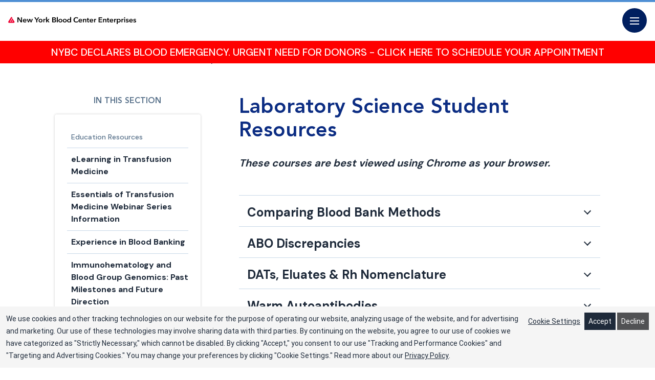

--- FILE ---
content_type: text/html; charset=UTF-8
request_url: https://www.nybce.org/education-resources/laboratory-science-student-resources/
body_size: 15338
content:
<!doctype html>
<html lang="en-US">
<head>
	<meta http-equiv="content-type" content="text/html; charset=utf-8" />
	<meta name="format-detection" content="telephone=no" />
	<meta name="apple-mobile-web-app-capable" content="yes" />
	<meta name="viewport" content="width=device-width, initial-scale=1, maximum-scale=1, user-scalable=0" />
	<link rel="preconnect" href="https://fonts.googleapis.com">
	<link rel="preconnect" href="https://fonts.gstatic.com" crossorigin>

<!-- Google Tag Manager -->
<script>(function(w,d,s,l,i){w[l]=w[l]||[];w[l].push({'gtm.start':
new Date().getTime(),event:'gtm.js'});var f=d.getElementsByTagName(s)[0],
j=d.createElement(s),dl=l!='dataLayer'?'&l='+l:'';j.async=true;j.src=
'https://www.googletagmanager.com/gtm.js?id='+i+dl;f.parentNode.insertBefore(j,f);
})(window,document,'script','dataLayer','GTM-W6D99VR');</script>
<!-- End Google Tag Manager -->

	<meta name='robots' content='index, follow, max-image-preview:large, max-snippet:-1, max-video-preview:-1' />
	<style>img:is([sizes="auto" i], [sizes^="auto," i]) { contain-intrinsic-size: 3000px 1500px }</style>
	
	<!-- This site is optimized with the Yoast SEO Premium plugin v26.6 (Yoast SEO v26.6) - https://yoast.com/wordpress/plugins/seo/ -->
	<title>Laboratory Science Student Resources - New York Blood Center Enterprises</title>
	<meta name="description" content="Visit NYBCe Lab Science Student Resources for blood banking training videos including Comparing Blood Bank Methods, Antibody Titration &amp; ABO Discrepancies." />
	<link rel="canonical" href="https://www.nybce.org/education-resources/laboratory-science-student-resources/" />
	<meta property="og:locale" content="en_US" />
	<meta property="og:type" content="article" />
	<meta property="og:title" content="Laboratory Science Student Resources" />
	<meta property="og:description" content="Visit NYBCe Lab Science Student Resources for blood banking training videos including Comparing Blood Bank Methods, Antibody Titration &amp; ABO Discrepancies." />
	<meta property="og:url" content="https://www.nybce.org/education-resources/laboratory-science-student-resources/" />
	<meta property="og:site_name" content="New York Blood Center Enterprises" />
	<meta property="article:publisher" content="https://www.facebook.com/newyorkbloodcenter" />
	<meta property="article:modified_time" content="2025-03-24T19:04:00+00:00" />
	<meta name="twitter:card" content="summary_large_image" />
	<meta name="twitter:site" content="@NYBloodCenter" />
	<meta name="twitter:label1" content="Est. reading time" />
	<meta name="twitter:data1" content="1 minute" />
	<script type="application/ld+json" class="yoast-schema-graph">{"@context":"https://schema.org","@graph":[{"@type":"WebPage","@id":"https://www.nybce.org/education-resources/laboratory-science-student-resources/","url":"https://www.nybce.org/education-resources/laboratory-science-student-resources/","name":"Laboratory Science Student Resources - New York Blood Center Enterprises","isPartOf":{"@id":"https://www.nybce.org/#website"},"datePublished":"2022-02-11T20:00:04+00:00","dateModified":"2025-03-24T19:04:00+00:00","description":"Visit NYBCe Lab Science Student Resources for blood banking training videos including Comparing Blood Bank Methods, Antibody Titration & ABO Discrepancies.","breadcrumb":{"@id":"https://www.nybce.org/education-resources/laboratory-science-student-resources/#breadcrumb"},"inLanguage":"en-US","potentialAction":[{"@type":"ReadAction","target":["https://www.nybce.org/education-resources/laboratory-science-student-resources/"]}]},{"@type":"BreadcrumbList","@id":"https://www.nybce.org/education-resources/laboratory-science-student-resources/#breadcrumb","itemListElement":[{"@type":"ListItem","position":1,"name":"Home","item":"https://www.nybce.org/"},{"@type":"ListItem","position":2,"name":"Education Resources","item":"https://www.nybce.org/education-resources/"},{"@type":"ListItem","position":3,"name":"Laboratory Science Student Resources"}]},{"@type":"WebSite","@id":"https://www.nybce.org/#website","url":"https://www.nybce.org/","name":"New York Blood Center Enterprises","description":"NYBCe Websites","publisher":{"@id":"https://www.nybce.org/#organization"},"potentialAction":[{"@type":"SearchAction","target":{"@type":"EntryPoint","urlTemplate":"https://www.nybce.org/?s={search_term_string}"},"query-input":{"@type":"PropertyValueSpecification","valueRequired":true,"valueName":"search_term_string"}}],"inLanguage":"en-US"},{"@type":"Organization","@id":"https://www.nybce.org/#organization","name":"New York Blood Center Enterprises","alternateName":"NYBCe","url":"https://www.nybce.org/","logo":{"@type":"ImageObject","inLanguage":"en-US","@id":"https://www.nybce.org/#/schema/logo/image/","url":"https://www.nybce.org/wp-content/uploads/2023/02/NYBCe_Logo_2-color.jpg","contentUrl":"https://www.nybce.org/wp-content/uploads/2023/02/NYBCe_Logo_2-color.jpg","width":749,"height":263,"caption":"New York Blood Center Enterprises"},"image":{"@id":"https://www.nybce.org/#/schema/logo/image/"},"sameAs":["https://www.facebook.com/newyorkbloodcenter","https://x.com/NYBloodCenter","https://www.linkedin.com/company/new-york-blood-center/","https://www.youtube.com/user/NewYorkBloodCenter","https://www.instagram.com/newyorkbloodcenter/"]}]}</script>
	<!-- / Yoast SEO Premium plugin. -->


<link rel='dns-prefetch' href='//fonts.googleapis.com' />
<script type="text/javascript">
/* <![CDATA[ */
window._wpemojiSettings = {"baseUrl":"https:\/\/s.w.org\/images\/core\/emoji\/16.0.1\/72x72\/","ext":".png","svgUrl":"https:\/\/s.w.org\/images\/core\/emoji\/16.0.1\/svg\/","svgExt":".svg","source":{"concatemoji":"https:\/\/www.nybce.org\/wp-includes\/js\/wp-emoji-release.min.js?ver=6.8.3"}};
/*! This file is auto-generated */
!function(s,n){var o,i,e;function c(e){try{var t={supportTests:e,timestamp:(new Date).valueOf()};sessionStorage.setItem(o,JSON.stringify(t))}catch(e){}}function p(e,t,n){e.clearRect(0,0,e.canvas.width,e.canvas.height),e.fillText(t,0,0);var t=new Uint32Array(e.getImageData(0,0,e.canvas.width,e.canvas.height).data),a=(e.clearRect(0,0,e.canvas.width,e.canvas.height),e.fillText(n,0,0),new Uint32Array(e.getImageData(0,0,e.canvas.width,e.canvas.height).data));return t.every(function(e,t){return e===a[t]})}function u(e,t){e.clearRect(0,0,e.canvas.width,e.canvas.height),e.fillText(t,0,0);for(var n=e.getImageData(16,16,1,1),a=0;a<n.data.length;a++)if(0!==n.data[a])return!1;return!0}function f(e,t,n,a){switch(t){case"flag":return n(e,"\ud83c\udff3\ufe0f\u200d\u26a7\ufe0f","\ud83c\udff3\ufe0f\u200b\u26a7\ufe0f")?!1:!n(e,"\ud83c\udde8\ud83c\uddf6","\ud83c\udde8\u200b\ud83c\uddf6")&&!n(e,"\ud83c\udff4\udb40\udc67\udb40\udc62\udb40\udc65\udb40\udc6e\udb40\udc67\udb40\udc7f","\ud83c\udff4\u200b\udb40\udc67\u200b\udb40\udc62\u200b\udb40\udc65\u200b\udb40\udc6e\u200b\udb40\udc67\u200b\udb40\udc7f");case"emoji":return!a(e,"\ud83e\udedf")}return!1}function g(e,t,n,a){var r="undefined"!=typeof WorkerGlobalScope&&self instanceof WorkerGlobalScope?new OffscreenCanvas(300,150):s.createElement("canvas"),o=r.getContext("2d",{willReadFrequently:!0}),i=(o.textBaseline="top",o.font="600 32px Arial",{});return e.forEach(function(e){i[e]=t(o,e,n,a)}),i}function t(e){var t=s.createElement("script");t.src=e,t.defer=!0,s.head.appendChild(t)}"undefined"!=typeof Promise&&(o="wpEmojiSettingsSupports",i=["flag","emoji"],n.supports={everything:!0,everythingExceptFlag:!0},e=new Promise(function(e){s.addEventListener("DOMContentLoaded",e,{once:!0})}),new Promise(function(t){var n=function(){try{var e=JSON.parse(sessionStorage.getItem(o));if("object"==typeof e&&"number"==typeof e.timestamp&&(new Date).valueOf()<e.timestamp+604800&&"object"==typeof e.supportTests)return e.supportTests}catch(e){}return null}();if(!n){if("undefined"!=typeof Worker&&"undefined"!=typeof OffscreenCanvas&&"undefined"!=typeof URL&&URL.createObjectURL&&"undefined"!=typeof Blob)try{var e="postMessage("+g.toString()+"("+[JSON.stringify(i),f.toString(),p.toString(),u.toString()].join(",")+"));",a=new Blob([e],{type:"text/javascript"}),r=new Worker(URL.createObjectURL(a),{name:"wpTestEmojiSupports"});return void(r.onmessage=function(e){c(n=e.data),r.terminate(),t(n)})}catch(e){}c(n=g(i,f,p,u))}t(n)}).then(function(e){for(var t in e)n.supports[t]=e[t],n.supports.everything=n.supports.everything&&n.supports[t],"flag"!==t&&(n.supports.everythingExceptFlag=n.supports.everythingExceptFlag&&n.supports[t]);n.supports.everythingExceptFlag=n.supports.everythingExceptFlag&&!n.supports.flag,n.DOMReady=!1,n.readyCallback=function(){n.DOMReady=!0}}).then(function(){return e}).then(function(){var e;n.supports.everything||(n.readyCallback(),(e=n.source||{}).concatemoji?t(e.concatemoji):e.wpemoji&&e.twemoji&&(t(e.twemoji),t(e.wpemoji)))}))}((window,document),window._wpemojiSettings);
/* ]]> */
</script>
<style id='wp-emoji-styles-inline-css' type='text/css'>

	img.wp-smiley, img.emoji {
		display: inline !important;
		border: none !important;
		box-shadow: none !important;
		height: 1em !important;
		width: 1em !important;
		margin: 0 0.07em !important;
		vertical-align: -0.1em !important;
		background: none !important;
		padding: 0 !important;
	}
</style>
<link rel='stylesheet' id='wp-block-library-css' href='https://www.nybce.org/wp-includes/css/dist/block-library/style.min.css?ver=6.8.3' type='text/css' media='all' />
<style id='classic-theme-styles-inline-css' type='text/css'>
/*! This file is auto-generated */
.wp-block-button__link{color:#fff;background-color:#32373c;border-radius:9999px;box-shadow:none;text-decoration:none;padding:calc(.667em + 2px) calc(1.333em + 2px);font-size:1.125em}.wp-block-file__button{background:#32373c;color:#fff;text-decoration:none}
</style>
<style id='global-styles-inline-css' type='text/css'>
:root{--wp--preset--aspect-ratio--square: 1;--wp--preset--aspect-ratio--4-3: 4/3;--wp--preset--aspect-ratio--3-4: 3/4;--wp--preset--aspect-ratio--3-2: 3/2;--wp--preset--aspect-ratio--2-3: 2/3;--wp--preset--aspect-ratio--16-9: 16/9;--wp--preset--aspect-ratio--9-16: 9/16;--wp--preset--color--black: #000000;--wp--preset--color--cyan-bluish-gray: #abb8c3;--wp--preset--color--white: #ffffff;--wp--preset--color--pale-pink: #f78da7;--wp--preset--color--vivid-red: #cf2e2e;--wp--preset--color--luminous-vivid-orange: #ff6900;--wp--preset--color--luminous-vivid-amber: #fcb900;--wp--preset--color--light-green-cyan: #7bdcb5;--wp--preset--color--vivid-green-cyan: #00d084;--wp--preset--color--pale-cyan-blue: #8ed1fc;--wp--preset--color--vivid-cyan-blue: #0693e3;--wp--preset--color--vivid-purple: #9b51e0;--wp--preset--gradient--vivid-cyan-blue-to-vivid-purple: linear-gradient(135deg,rgba(6,147,227,1) 0%,rgb(155,81,224) 100%);--wp--preset--gradient--light-green-cyan-to-vivid-green-cyan: linear-gradient(135deg,rgb(122,220,180) 0%,rgb(0,208,130) 100%);--wp--preset--gradient--luminous-vivid-amber-to-luminous-vivid-orange: linear-gradient(135deg,rgba(252,185,0,1) 0%,rgba(255,105,0,1) 100%);--wp--preset--gradient--luminous-vivid-orange-to-vivid-red: linear-gradient(135deg,rgba(255,105,0,1) 0%,rgb(207,46,46) 100%);--wp--preset--gradient--very-light-gray-to-cyan-bluish-gray: linear-gradient(135deg,rgb(238,238,238) 0%,rgb(169,184,195) 100%);--wp--preset--gradient--cool-to-warm-spectrum: linear-gradient(135deg,rgb(74,234,220) 0%,rgb(151,120,209) 20%,rgb(207,42,186) 40%,rgb(238,44,130) 60%,rgb(251,105,98) 80%,rgb(254,248,76) 100%);--wp--preset--gradient--blush-light-purple: linear-gradient(135deg,rgb(255,206,236) 0%,rgb(152,150,240) 100%);--wp--preset--gradient--blush-bordeaux: linear-gradient(135deg,rgb(254,205,165) 0%,rgb(254,45,45) 50%,rgb(107,0,62) 100%);--wp--preset--gradient--luminous-dusk: linear-gradient(135deg,rgb(255,203,112) 0%,rgb(199,81,192) 50%,rgb(65,88,208) 100%);--wp--preset--gradient--pale-ocean: linear-gradient(135deg,rgb(255,245,203) 0%,rgb(182,227,212) 50%,rgb(51,167,181) 100%);--wp--preset--gradient--electric-grass: linear-gradient(135deg,rgb(202,248,128) 0%,rgb(113,206,126) 100%);--wp--preset--gradient--midnight: linear-gradient(135deg,rgb(2,3,129) 0%,rgb(40,116,252) 100%);--wp--preset--font-size--small: 13px;--wp--preset--font-size--medium: 20px;--wp--preset--font-size--large: 36px;--wp--preset--font-size--x-large: 42px;--wp--preset--spacing--20: 0.44rem;--wp--preset--spacing--30: 0.67rem;--wp--preset--spacing--40: 1rem;--wp--preset--spacing--50: 1.5rem;--wp--preset--spacing--60: 2.25rem;--wp--preset--spacing--70: 3.38rem;--wp--preset--spacing--80: 5.06rem;--wp--preset--shadow--natural: 6px 6px 9px rgba(0, 0, 0, 0.2);--wp--preset--shadow--deep: 12px 12px 50px rgba(0, 0, 0, 0.4);--wp--preset--shadow--sharp: 6px 6px 0px rgba(0, 0, 0, 0.2);--wp--preset--shadow--outlined: 6px 6px 0px -3px rgba(255, 255, 255, 1), 6px 6px rgba(0, 0, 0, 1);--wp--preset--shadow--crisp: 6px 6px 0px rgba(0, 0, 0, 1);}:where(.is-layout-flex){gap: 0.5em;}:where(.is-layout-grid){gap: 0.5em;}body .is-layout-flex{display: flex;}.is-layout-flex{flex-wrap: wrap;align-items: center;}.is-layout-flex > :is(*, div){margin: 0;}body .is-layout-grid{display: grid;}.is-layout-grid > :is(*, div){margin: 0;}:where(.wp-block-columns.is-layout-flex){gap: 2em;}:where(.wp-block-columns.is-layout-grid){gap: 2em;}:where(.wp-block-post-template.is-layout-flex){gap: 1.25em;}:where(.wp-block-post-template.is-layout-grid){gap: 1.25em;}.has-black-color{color: var(--wp--preset--color--black) !important;}.has-cyan-bluish-gray-color{color: var(--wp--preset--color--cyan-bluish-gray) !important;}.has-white-color{color: var(--wp--preset--color--white) !important;}.has-pale-pink-color{color: var(--wp--preset--color--pale-pink) !important;}.has-vivid-red-color{color: var(--wp--preset--color--vivid-red) !important;}.has-luminous-vivid-orange-color{color: var(--wp--preset--color--luminous-vivid-orange) !important;}.has-luminous-vivid-amber-color{color: var(--wp--preset--color--luminous-vivid-amber) !important;}.has-light-green-cyan-color{color: var(--wp--preset--color--light-green-cyan) !important;}.has-vivid-green-cyan-color{color: var(--wp--preset--color--vivid-green-cyan) !important;}.has-pale-cyan-blue-color{color: var(--wp--preset--color--pale-cyan-blue) !important;}.has-vivid-cyan-blue-color{color: var(--wp--preset--color--vivid-cyan-blue) !important;}.has-vivid-purple-color{color: var(--wp--preset--color--vivid-purple) !important;}.has-black-background-color{background-color: var(--wp--preset--color--black) !important;}.has-cyan-bluish-gray-background-color{background-color: var(--wp--preset--color--cyan-bluish-gray) !important;}.has-white-background-color{background-color: var(--wp--preset--color--white) !important;}.has-pale-pink-background-color{background-color: var(--wp--preset--color--pale-pink) !important;}.has-vivid-red-background-color{background-color: var(--wp--preset--color--vivid-red) !important;}.has-luminous-vivid-orange-background-color{background-color: var(--wp--preset--color--luminous-vivid-orange) !important;}.has-luminous-vivid-amber-background-color{background-color: var(--wp--preset--color--luminous-vivid-amber) !important;}.has-light-green-cyan-background-color{background-color: var(--wp--preset--color--light-green-cyan) !important;}.has-vivid-green-cyan-background-color{background-color: var(--wp--preset--color--vivid-green-cyan) !important;}.has-pale-cyan-blue-background-color{background-color: var(--wp--preset--color--pale-cyan-blue) !important;}.has-vivid-cyan-blue-background-color{background-color: var(--wp--preset--color--vivid-cyan-blue) !important;}.has-vivid-purple-background-color{background-color: var(--wp--preset--color--vivid-purple) !important;}.has-black-border-color{border-color: var(--wp--preset--color--black) !important;}.has-cyan-bluish-gray-border-color{border-color: var(--wp--preset--color--cyan-bluish-gray) !important;}.has-white-border-color{border-color: var(--wp--preset--color--white) !important;}.has-pale-pink-border-color{border-color: var(--wp--preset--color--pale-pink) !important;}.has-vivid-red-border-color{border-color: var(--wp--preset--color--vivid-red) !important;}.has-luminous-vivid-orange-border-color{border-color: var(--wp--preset--color--luminous-vivid-orange) !important;}.has-luminous-vivid-amber-border-color{border-color: var(--wp--preset--color--luminous-vivid-amber) !important;}.has-light-green-cyan-border-color{border-color: var(--wp--preset--color--light-green-cyan) !important;}.has-vivid-green-cyan-border-color{border-color: var(--wp--preset--color--vivid-green-cyan) !important;}.has-pale-cyan-blue-border-color{border-color: var(--wp--preset--color--pale-cyan-blue) !important;}.has-vivid-cyan-blue-border-color{border-color: var(--wp--preset--color--vivid-cyan-blue) !important;}.has-vivid-purple-border-color{border-color: var(--wp--preset--color--vivid-purple) !important;}.has-vivid-cyan-blue-to-vivid-purple-gradient-background{background: var(--wp--preset--gradient--vivid-cyan-blue-to-vivid-purple) !important;}.has-light-green-cyan-to-vivid-green-cyan-gradient-background{background: var(--wp--preset--gradient--light-green-cyan-to-vivid-green-cyan) !important;}.has-luminous-vivid-amber-to-luminous-vivid-orange-gradient-background{background: var(--wp--preset--gradient--luminous-vivid-amber-to-luminous-vivid-orange) !important;}.has-luminous-vivid-orange-to-vivid-red-gradient-background{background: var(--wp--preset--gradient--luminous-vivid-orange-to-vivid-red) !important;}.has-very-light-gray-to-cyan-bluish-gray-gradient-background{background: var(--wp--preset--gradient--very-light-gray-to-cyan-bluish-gray) !important;}.has-cool-to-warm-spectrum-gradient-background{background: var(--wp--preset--gradient--cool-to-warm-spectrum) !important;}.has-blush-light-purple-gradient-background{background: var(--wp--preset--gradient--blush-light-purple) !important;}.has-blush-bordeaux-gradient-background{background: var(--wp--preset--gradient--blush-bordeaux) !important;}.has-luminous-dusk-gradient-background{background: var(--wp--preset--gradient--luminous-dusk) !important;}.has-pale-ocean-gradient-background{background: var(--wp--preset--gradient--pale-ocean) !important;}.has-electric-grass-gradient-background{background: var(--wp--preset--gradient--electric-grass) !important;}.has-midnight-gradient-background{background: var(--wp--preset--gradient--midnight) !important;}.has-small-font-size{font-size: var(--wp--preset--font-size--small) !important;}.has-medium-font-size{font-size: var(--wp--preset--font-size--medium) !important;}.has-large-font-size{font-size: var(--wp--preset--font-size--large) !important;}.has-x-large-font-size{font-size: var(--wp--preset--font-size--x-large) !important;}
:where(.wp-block-post-template.is-layout-flex){gap: 1.25em;}:where(.wp-block-post-template.is-layout-grid){gap: 1.25em;}
:where(.wp-block-columns.is-layout-flex){gap: 2em;}:where(.wp-block-columns.is-layout-grid){gap: 2em;}
:root :where(.wp-block-pullquote){font-size: 1.5em;line-height: 1.6;}
</style>
<link rel='stylesheet' id='nybc-font-style-css' href='https://fonts.googleapis.com/css2?family=DM+Sans%3Awght%40400%3B500%3B700&#038;display=swap&#038;ver=1.0.0' type='text/css' media='all' />
<link rel='stylesheet' id='nybc-bootstrap-grid-style-css' href='https://www.nybce.org/wp-content/themes/nybc-theme/lib/css/bootstrap-grid.min.css?ver=1.0.0' type='text/css' media='all' />
<link rel='stylesheet' id='nybc-swiper-style-css' href='https://www.nybce.org/wp-content/themes/nybc-theme/lib/css/swiper.min.css?ver=1.0.0' type='text/css' media='all' />
<link rel='stylesheet' id='nybc-sumoselect-style-css' href='https://www.nybce.org/wp-content/themes/nybc-theme/lib/css/sumoselect.min.css?ver=1.0.0' type='text/css' media='all' />
<link rel='stylesheet' id='nybc-main-style-css' href='https://www.nybce.org/wp-content/themes/nybc-theme/dist/style.min.css?ver=1.0.0' type='text/css' media='all' />
<link rel='stylesheet' id='tablepress-default-css' href='https://www.nybce.org/wp-content/plugins/tablepress/css/build/default.css?ver=3.2.6' type='text/css' media='all' />
<script type="text/javascript" src="https://www.nybce.org/wp-content/mu-plugins/wpo365-login/apps/dist/pintra-redirect.js?ver=21.5" id="pintraredirectjs-js" async></script>
<script type="text/javascript" src="https://www.nybce.org/wp-includes/js/jquery/jquery.min.js?ver=3.7.1" id="jquery-core-js"></script>
<script type="text/javascript" src="https://www.nybce.org/wp-includes/js/jquery/jquery-migrate.min.js?ver=3.4.1" id="jquery-migrate-js"></script>
<link rel="https://api.w.org/" href="https://www.nybce.org/wp-json/" /><link rel="alternate" title="JSON" type="application/json" href="https://www.nybce.org/wp-json/wp/v2/pages/1443" /><link rel="EditURI" type="application/rsd+xml" title="RSD" href="https://www.nybce.org/xmlrpc.php?rsd" />
<link rel='shortlink' href='https://www.nybce.org/?p=1443' />
<link rel="alternate" title="oEmbed (JSON)" type="application/json+oembed" href="https://www.nybce.org/wp-json/oembed/1.0/embed?url=https%3A%2F%2Fwww.nybce.org%2Feducation-resources%2Flaboratory-science-student-resources%2F" />
<link rel="alternate" title="oEmbed (XML)" type="text/xml+oembed" href="https://www.nybce.org/wp-json/oembed/1.0/embed?url=https%3A%2F%2Fwww.nybce.org%2Feducation-resources%2Flaboratory-science-student-resources%2F&#038;format=xml" />
<link rel="icon" href="https://www.nybce.org/wp-content/uploads/2025/01/NYBC_Logo-Icon_Red-1.png" sizes="32x32" />
<link rel="icon" href="https://www.nybce.org/wp-content/uploads/2025/01/NYBC_Logo-Icon_Red-1.png" sizes="192x192" />
<link rel="apple-touch-icon" href="https://www.nybce.org/wp-content/uploads/2025/01/NYBC_Logo-Icon_Red-1.png" />
<meta name="msapplication-TileImage" content="https://www.nybce.org/wp-content/uploads/2025/01/NYBC_Logo-Icon_Red-1.png" />
		<style type="text/css" id="wp-custom-css">
			.ccs-contact .bg{
	background-color:black!important;
}
.ccs-contact .banner-content h1{
	display:none;
}

/***branding updates*****/
.btn-secondary {
    border: 1px solid #EE0032;
}

.logo-img img {
	width: 170px;
}

.division .banner-decor svg path{fill:#EE0032}

@media (min-width: 1200px) {
  .text a:hover,
  .text-xl a:hover,
  .text-lg a:hover,
  .text-sm a:hover {
    color: #ee0032;
  }
  .text a:hover::before,
  .text-xl a:hover::before,
  .text-lg a:hover::before,
  .text-sm a:hover::before {
    background: #ee0032;
  }
}

.btn-primary i::after {
  border-color: #ee0032;
}

.btn-link.right::before, .btn-link.right::after {
  border-bottom: 2px solid #ee0032;
  border-right: 2px solid #ee0032;
}

.btn-close {
  border: 0.1rem solid #ee0032;
}

.tag i::before,
.tag i::after {
  background: #ee0032;
}

@media (min-width: 1200px) {
  .btn-primary:hover {
    background: #ee0032;
    border-color: #ee0032;
  }

  .btn-secondary:hover {
    background: #ee0032;
  }

  .btn-link-primary:hover,
  .btn-link-secondary:hover {
    color: #ee0032;
  }
	.btn-search:hover {
    background: #ee0032;
    border-color: #ee0032;
  }
	.btn-close:hover {
    background-color: #ee0032;
  }
  .tag:hover {
    background: #ee0032;
    border-color: #ee0032;
  }
}

@media (min-width: 1300px) {
  .nav-list li a:hover {
    color: #ee0032;
  }
}

.dropdown-item .dropdown-btn::after {
  border-bottom: 0.125em solid #ee0032;
  border-right: 0.125em solid #ee0032;
}

.dropdown-item .dropdown-info .btn-link i::before,
.dropdown-item .dropdown-info .btn-link i::after {
  border-bottom: 0.067em solid #ee0032;
  border-right: 0.067em solid #ee0032;
}

.dropdown-v2 .has-children.active {
  color: #ee0032;
}

@media (min-width: 1300px) {
  .dropdown-item:hover > a,
  .dropdown-item.active > a {
    color: #ee0032;
  }
	.dropdown-item .dropdown-list-menu li a:hover {
    color: #ee0032;
  }
}

  .dropdown-item .dropdown .dropdown-close i::before {
    border-bottom: 0.1em solid #ee0032;
    border-right: 0.1em solid #ee0032;
}

@media (min-width: 1200px) {
  .social-list a:hover svg path {
    fill: #ee0032;
  }
  .footer-nav-list li a:hover {
    color: #ee0032;
  }
}

@media (min-width: 1200px) {
  .accordion-item:hover .accordion-title {
    color: #ee0032;
  }
  .accordion-item:hover .accordion-title::before {
    border-color: #ee0032;
  }
}

.checkbox-entry a {
  color: #ee0032;
}

.checkbox-entry span.active {
  color: #ee0032;
}

.checkbox-entry span::before {
  border: 0.0625em solid #ee0032;
}

.checkbox-entry input:checked + span::before {
  background: #ee0032;
}

.gchoice a {
  color: #ee0032;
}

.gform_wrapper.gravity-theme .gform_fields .gfield_radio label::after {
  background: #ee0032;
}

.gform_wrapper.gravity-theme
  .gform_fields
  .gfield_radio
  input:checked
  + label::before {
  border-color: #ee0032;
}
.gchoice label.active {
  color: #ee0032;
}
.gchoice input:checked + label::before {
  background: #ee0032;
  border-color: #ee0032;
}

@media (min-width: 1200px) {
	.gform_wrapper.gravity-theme .gfield_checkbox button:hover,
  .gform_wrapper.gravity-theme .gfield_radio button:hover,
  .gform_wrapper.gravity-theme input[type="submit"]:hover {
    background: #ee0032;
    border-color: #ee0032;

  }
}

@media (min-width: 1200px) {
  .graphic-download-card-info .title:hover {
    color: #ee0032;
  }
  .download-btn-list .download-btn:hover span {
    color: #ee0032;
  }
}

@media (min-width: 1200px) {
  .staff-card:hover .staff-card-info .title {
    color: #ee0032;
  }
}

.swiper-pagination-bullet-active {
  background-color: #ee0032;
  border-color: #ee0032;
}

@media (min-width: 1200px) {
  .swiper-button-prev:hover,
  .swiper-button-next:hover {
    background: #ee0032;
    border-color: #ee0032;
  }
  .swiper-pagination-bullet:hover {
    background: #ee0032;
    border-color: #ee0032;
  }
}

.tab-toggle div.active {
  border-color: #ee0032;
}

@media (min-width: 1200px) {
  .tab-toggle div:hover {
    border-color: #ee0032;
  }
	.download-card:hover .download-card-info .title {
    color: #ee0032;
  }
}

	.SumoSelect:hover > .CaptionCont {
  border-color: #ee0032;
}

.SumoSelect > .CaptionCont > label > i::before,
.SumoSelect > .CaptionCont > label > i::after {
  border-top: 0.5rem solid #ee0032;
}

@media (min-width: 1200px) {
  .SumoSelect > .CaptionCont:hover {
    border-color: #ee0032;
  }
  .SumoSelect > .CaptionCont:hover > span.placeholder {
    color: #ee0032;
  }
	 .search-card:hover .search-card-info .title {
    color: #ee0032;
  }
	.promo-cta:hover .btn {
    background: #ee0032;
  }
	.cta-card:hover .cta-card-info .title {
    color: #ee0032;
  }
	.news-item:hover .news-info .title {
    color: #ee0032;
  }
}

.employees-info::after {
  background-color: #ee0032;

}
.employees-info .tagline {
  color: #ee0032;
}

.quotes-info::before {
  background-color: #ee0032;
}

.division .footer-bottom {
    background-color: #001F5F;
}

.dropdown-item .dropdown {
    background: #001f5f;
}

.btn.btn-custom:hover {
    background: #001F5F;
}

.division .footer-top::before {
    background-color: #001F5F;
}
.division .contact-block {
    background-color: #001F5F;
}
@media (min-width: 1200px) {
	    .btn-custom:hover {
        background: #001F5F;
    }
}

.division .employees-info::before {
    background-color: #001F5F;
}

.division .quotes-info::after {
    background-color: #001F5F;
}

.promo-wrapper.type-2 {
    background-color: #001F5F;
}
.division .promo-cta {
    background-color: #001F5F;
}
.two-column-text-cta {
    background-color: #001F5F;
}
.full-width-text-cta {
    background-color: #001F5F;
}

.division {
    --track-color: #4F8FD4;
}

.text > blockquote,
.text-xl > blockquote,
.text-lg > blockquote,
.text-sm > blockquote {
    border-bottom: 0.11em solid #4F8FD4;
    border-top: 0.11em solid #4F8FD4;
}

.division .btn-close {
    border: 0.1rem solid #4F8FD4;
}
@media (min-width: 1200px) {
    .division .btn-close:hover {
        background-color: #4F8FD4;
    }
}
.division .header-inner::before {
    background: #4F8FD4;
}
.division .dropdown-item .dropdown::after {
    background: #4F8FD4;
}
.division .footer-bottom::before {
    background: #4F8FD4;
}
.tags-list {
    color: #4F8FD4;
}
.division .staff-card::before {
    background: #4F8FD4;
}
.division .download-card::before {
    background: #4F8FD4;
}
.banner-inner.type-2 .bg.blue {
    background: linear-gradient(0deg, #0c2d83 1.31%, #4F8FD4 100%);
}
.division .contact-block::after {
    background: #4F8FD4;
}
.division .employees-info::after {
    background-color: #4F8FD4;
}
.division .employees-info .tagline {
    color: #4F8FD4;
}
.division .quotes-info::before {
    background-color: #4F8FD4;
}
.search-card-info .tagline {
    color: #4F8FD4;
}
.division .search-card::before {
    background: #4F8FD4;
}
.promo-wrapper.type-2::before {
    background: #4F8FD4;
}
.division .promo-cta::before {
    background: #4F8FD4;
}
.division .promo-cta .btn {
    border-color: #4F8FD4;
}
.division .promo-wrapper.type-2 .promo-item .btn {
    border-color: #4F8FD4;
}
.division .promo-wrapper.type-2 .promo-item .btn:focus {
    background: #4F8FD4;
}
@media (min-width: 1200px) {
    .division .promo-cta:hover .btn {
        background: #4F8FD4;
    }
    .division .promo-wrapper.type-2 .promo-item .btn:hover {
        background: #4F8FD4;
        border-color: #4F8FD4;
    }
}
.contact-link span {
    color: #4F8FD4;
}

@media (min-width: 1200px) {
	.contact-link a:hover {
        color: #4F8FD4;
    }
}
.division .cta-card::before {
    background: #4F8FD4;
}
.division .news-item::before {
    background: #4F8FD4;
}
.division .card-item::before {
    background: #4F8FD4;
}
.division .resource-card::before {
    background: #4F8FD4;
}

.text h2,
.text-xl h2,
.text-lg h2,
.text-sm h2 {
    color: #001F5F;
}

.btn.btn-custom {
    background: #001F5F;
}

.btn.btn-custom:focus {
    background: #001F5F;
}

.breadcrumbs li.active {
    color: #001F5F;
}
@media (min-width: 1200px) {
    .breadcrumbs li a:hover {
        color: #001F5F;
    }
}
.pagination li.active {
    background: #001F5F;
    border-color: #001F5F;
}

@media (min-width: 1200px) {
    .pagination li:not(.dots):hover {
        background: #001F5F;
        border-color: #001F5F;
    }
}
@media (min-width: 1200px) {
    .tags-list li a:hover {
        color: #001F5F;
    }
}
.gform-theme-datepicker:not(.gform-legacy-datepicker) table.ui-datepicker-calendar .ui-datepicker-current-day .ui-state-default,
.gform-theme-datepicker:not(.gform-legacy-datepicker) table.ui-datepicker-calendar .ui-state-default:hover {
    background: #001F5F;
    border-color: #001F5F;
}
@media (min-width: 1200px) {
    .filter-sidebar-title:hover {
        border-color: #001F5F;
    }
}

.banner-inner.type-2 .bg.blue {
    background: linear-gradient(0deg, #001F5F 1.31%, #439bff 100%);
}
.banner-inner.type-4 .banner-content h5,
.banner-inner.type-4 .banner-content .h5 {
    color: #001F5F;
}
.info-block-item .tagline {
    color: #001F5F;
}
.personal-info .title {
    color: #001F5F;
}

.social-links li a {
    background-color: #001F5F;
    border: 0.1rem solid #001F5F;
}
@media (min-width: 1200px) {
    .social-links li a:hover svg path {
        fill: #001F5F;
    }
}
.card-item .tagline {
    color: #001F5F;
 
}

.numbered-list li::before {
    background-color: #001F5F;
}

.mobile-button-wrapper{
	    background-color: #001F5F;
}		</style>
		
<link rel="stylesheet" id="nybc-division-style-css" href="https://www.nybce.org/wp-content/themes/nybc-theme/dist/divisions.css" type="text/css" media="all">
</head>

<body class="wp-singular page-template-default page page-id-1443 page-child parent-pageid-1073 wp-theme-nybc-theme division">
<!-- Google Tag Manager (noscript) -->
<noscript><iframe src="https://www.googletagmanager.com/ns.html?id=GTM-W6D99VR"
height="0" width="0" style="display:none;visibility:hidden"></iframe></noscript>
<!-- End Google Tag Manager (noscript) -->
	
<a href="#content" class="skip-link screen-reader-text">Skip to the content</a>

<div id="loader-wrapper"></div>
	<div id="content-block">
		<header>
			<div class="header-inner">

	<div class="header-top">
		<div class="top-menu">
			<ul id="menu-utility" class="nav-list"><li id="menu-item-1345" class="menu-item menu-item-type-post_type menu-item-object-page current-page-ancestor menu-item-1345"><a href="https://www.nybce.org/education-resources/">Education Resources</a></li>
<li id="menu-item-813" class="menu-item menu-item-type-post_type menu-item-object-page menu-item-813"><a href="https://www.nybce.org/about-us/">About Us</a></li>
<li id="menu-item-815" class="menu-item menu-item-type-post_type menu-item-object-page menu-item-815"><a href="https://www.nybce.org/about-us/news-events/">News</a></li>
<li id="menu-item-12106" class="menu-item menu-item-type-post_type menu-item-object-page menu-item-12106"><a href="https://www.nybce.org/work-here/">Careers</a></li>
</ul>			<div class="btn-wrapper">
				<form class="btn-search" action="https://www.nybce.org/">
					<input type="hidden" id="nonce" name="nonce" value="1e98e64155" /><input type="hidden" name="_wp_http_referer" value="/education-resources/laboratory-science-student-resources/" />					<input name="s" class="input" type="search" placeholder="Search">
					<button type="submit" aria-label="submit">
						<svg width="20" height="20" viewBox="0 0 20 20" fill="none" xmlns="http://www.w3.org/2000/svg">
							<path
								d="M7.5 13.334a5.8 5.8 0 003.489-1.167l5.677 5.679 1.179-1.179-5.678-5.678A5.8 5.8 0 0013.333 7.5 5.833 5.833 0 107.5 13.334zm0-10A4.171 4.171 0 0111.666 7.5 4.171 4.171 0 017.5 11.667 4.171 4.171 0 013.333 7.5 4.171 4.171 0 017.5 3.334z"
								fill="#FC1921" />
						</svg>
					</button>
				</form>
									<a class="btn btn-small btn-primary" target="" href="https://www.nybce.org/login/">Login</a>
													<a class="btn btn-small btn-primary" target="" href="https://www.nybce.org/giveagift/">Give a Gift</a>
							</div>
		</div>
	</div>

	<div class="header-bottom">
		<div class="mobile-menu">
			<a href="https://www.nybce.org/" class="logo" aria-label="NY BLOOD CENTER">
									<img src="https://www.nybce.org/wp-content/uploads/2025/08/NYBCe_Logo_2color_Horiz.png" alt="NY BLOOD CENTER">
							</a>

			<div class="toggle-block">
				<nav class="nav-wrapper">
					<ul class="nav-list">
		<li class="dropdown-item ">
		<a href="https://www.nybce.org/blood-products-and-services/">Blood Products &amp; Services</a>
				<div class="dropdown-btn" tabindex="0"></div>
		<div class="dropdown">
			<div class="dropdown-close"><i></i><span>Back</span></div>

				<div class="dropdown-v2">

						<div class="dropdown-info">
							<a href="https://www.nybce.org/blood-products-and-services/" class="btn-link btn-link-secondary right">Blood Products &amp; Services<i></i></a>
													</div>
										<div class="dropdown-v2-list-ctn">
						<div class="dropdown-list">
														<ul class="dropdown-list-menu">
																	<li data-menuid="422" class="dropdown-v2-item "><a  href="https://www.nybce.org/blood-products-and-services/blood-products/">Blood Products</a>
																			</li>
																		<li data-menuid="424" class="dropdown-v2-item "><a  href="https://www.nybce.org/blood-products-and-services/laboratory-services/">Laboratory Services</a>
																			</li>
																		<li data-menuid="18166" class="dropdown-v2-item "><a  href="https://www.nybce.org/our-research/research-products/">Research Products</a>
																			</li>
																		<li data-menuid="442" class="dropdown-v2-item "><a  href="https://www.nybce.org/blood-products-and-services/clinical-services/">Clinical Services</a>
																			</li>
																</ul>
													</div>
															<div class="sub-dropdown-ctn">
																<div class="sub-dropdown-ctn">
												</div>
					</div>
									</div>
		</div>
			</li>
		<li class="dropdown-item ">
		<a href="https://www.nybce.org/our-research/">Research</a>
				<div class="dropdown-btn" tabindex="0"></div>
		<div class="dropdown">
			<div class="dropdown-close"><i></i><span>Back</span></div>

				<div class="dropdown-v2">

						<div class="dropdown-info">
							<a href="https://www.nybce.org/our-research/" class="btn-link btn-link-secondary right">Research<i></i></a>
													</div>
										<div class="dropdown-v2-list-ctn">
						<div class="dropdown-list">
														<ul class="dropdown-list-menu">
																	<li data-menuid="245" class="dropdown-v2-item "><a  href="https://www.nybce.org/our-research/meet-nybce-blood-disease-researchers/">Meet Our Researchers</a>
																			</li>
																		<li data-menuid="247" class="dropdown-v2-item "><a  href="https://www.nybce.org/our-research/areas-of-research/">Areas of Research</a>
																			</li>
																		<li data-menuid="250" class="dropdown-v2-item "><a  href="https://www.nybce.org/our-research/research-platforms/">NYBCe Core Facilities</a>
																			</li>
																		<li data-menuid="12393" class="dropdown-v2-item "><a  href="https://www.nybce.org/our-research/nybce-technology-discoveries/">NYBCe Patents &#038; Licensing</a>
																			</li>
																		<li data-menuid="287" class="dropdown-v2-item "><a  href="https://www.nybce.org/our-research/join-us/">Research Career Opportunities &amp; Internships</a>
																			</li>
																		<li data-menuid="999" class="dropdown-v2-item "><a  href="https://www.nybce.org/our-research/lfkri-seminar-series/">LFKRI Seminar Series</a>
																			</li>
																		<li data-menuid="8744" class="dropdown-v2-item "><a  href="https://www.nybce.org/our-research/office-of-sponsored-programs-research-administration/">Office of Sponsored Programs</a>
																			</li>
																		<li data-menuid="18166" class="dropdown-v2-item "><a  href="https://www.nybce.org/our-research/research-products/">Research Products</a>
																			</li>
																		<li data-menuid="18567" class="dropdown-v2-item "><a  href="https://www.nybce.org/our-research/ryebio/">Rye Bio: Lab Space for Rent</a>
																			</li>
																</ul>
													</div>
															<div class="sub-dropdown-ctn">
																<div class="sub-dropdown-ctn">
												</div>
					</div>
									</div>
		</div>
			</li>
		<li class="dropdown-item ">
		<a href="https://www.nybce.org/specialty-pharamacy-services/">Specialty Pharmacy</a>
				<div class="dropdown-btn" tabindex="0"></div>
		<div class="dropdown">
			<div class="dropdown-close"><i></i><span>Back</span></div>

				<div class="dropdown-v2">

						<div class="dropdown-info">
							<a href="https://www.nybce.org/specialty-pharamacy-services/" class="btn-link btn-link-secondary right">Specialty Pharmacy<i></i></a>
													</div>
										<div class="dropdown-v2-list-ctn">
						<div class="dropdown-list">
														<ul class="dropdown-list-menu">
																	<li data-menuid="2760" class="dropdown-v2-item "><a  href="https://www.nybce.org/specialty-pharamacy-services/treatment-centers/">Hemophilia Treatment Centers</a>
																			</li>
																		<li data-menuid="2598" class="dropdown-v2-item "><a  href="https://www.nybce.org/specialty-pharamacy-services/medication-list/">Medication List</a>
																			</li>
																		<li data-menuid="601" class="dropdown-v2-item "><a  href="https://www.nybce.org/specialty-pharamacy-services/manufacturer-alerts/">Manufacturer Product Alerts</a>
																			</li>
																</ul>
													</div>
															<div class="sub-dropdown-ctn">
																<div class="sub-dropdown-ctn">
												</div>
					</div>
									</div>
		</div>
			</li>
		<li class="dropdown-item ">
		<a href="https://www.nybce.org/comprehensive-cell-solutions-ccs/">Comprehensive Cell Solutions</a>
			</li>
	</ul>
				</nav>

				<div class="top-menu mobile">
					<ul id="menu-utility-1" class="nav-list"><li class="menu-item menu-item-type-post_type menu-item-object-page current-page-ancestor menu-item-1345"><a href="https://www.nybce.org/education-resources/">Education Resources</a></li>
<li class="menu-item menu-item-type-post_type menu-item-object-page menu-item-813"><a href="https://www.nybce.org/about-us/">About Us</a></li>
<li class="menu-item menu-item-type-post_type menu-item-object-page menu-item-815"><a href="https://www.nybce.org/about-us/news-events/">News</a></li>
<li class="menu-item menu-item-type-post_type menu-item-object-page menu-item-12106"><a href="https://www.nybce.org/work-here/">Careers</a></li>
</ul>					<div class="btn-wrapper">
						<form class="btn-search" action="https://www.nybce.org/">
							<input type="hidden" id="mobile-nonce" name="mobile-nonce" value="1e98e64155" /><input type="hidden" name="_wp_http_referer" value="/education-resources/laboratory-science-student-resources/" />							<input name="s" class="input" type="search" placeholder="Search">
							<button type="submit" aria-label="search">
								<svg width="20" height="20" viewBox="0 0 20 20" fill="none"
									xmlns="http://www.w3.org/2000/svg">
									<path
										d="M7.5 13.334a5.8 5.8 0 003.489-1.167l5.677 5.679 1.179-1.179-5.678-5.678A5.8 5.8 0 0013.333 7.5 5.833 5.833 0 107.5 13.334zm0-10A4.171 4.171 0 0111.666 7.5 4.171 4.171 0 017.5 11.667 4.171 4.171 0 013.333 7.5 4.171 4.171 0 017.5 3.334z"
										fill="#FC1921" />
								</svg>
							</button>
						</form>
													<a class="btn btn-small btn-primary" target="" href="https://www.nybce.org/login/">Login</a>
																			<a class="btn btn-small btn-primary" target="" href="https://www.nybce.org/giveagift/">Give a Gift</a>
											</div>
				</div>
			</div>

			<div class="mobile-button-wrapper">
				<div class="mobile-button"><span></span></div>
			</div>

		</div>
	</div>
	<style>
.simple-banner {
    background-color: red;
    color: white;
    text-align: center;
    font-weight: 500;
    padding: 10px 20px;
	font-size:2rem;
}
.full-w {
	width:100%;
}
</style>
	<a class="full-w" href ="https://www.nybc.org/donate-blood/donation-locations/"  target="_blank" rel="noopener noreferrer">
	<div class="simple-banner">NYBC DECLARES BLOOD EMERGENCY. URGENT NEED FOR DONORS - CLICK HERE TO SCHEDULE YOUR APPOINTMENT</div></a>
</div>
		</header>

<main id="content">


<div class="section wp-block-acf-two-column-block" id="two-column-block-block_6206bd704a79b" style="margin-top:15px;">
		<div class="container container-lg">
		<div class="row">
						<div class="breadcrumb-nav">

				<ul class="breadcrumbs" itemscope itemtype="https://schema.org/BreadcrumbList">
					<li itemprop="itemListElement" itemscope itemtype="https://schema.org/ListItem">
						<a href="https://www.nybce.org/" itemprop="item">
							<span itemprop="name">Home</span></a>
							<meta itemprop="position" content="1" />
					</li>
							<li itemprop="itemListElement" itemscope itemtype="https://schema.org/ListItem">
			<a href="https://www.nybce.org/education-resources/" itemprop="item">
				<span itemprop="name">Education Resources</span>
			</a>
			<meta itemprop="position" content="2" />
		</li>
							<li class="active" itemprop="itemListElement" itemscope itemtype="https://schema.org/ListItem">
						<span itemprop="name">Laboratory Science Student Resources</span>
						<meta itemprop="position" content="2" />
					</li>
				</ul>
			</div>
			
			

<div class="wp-block-acf-column-sidebar col-lg-4 order-lg-0 order-2" id="column-block-block_6206bd724a79c">
	<div class="page-menu-wrapper ">
	<div class="page-menu-head">
		<div class="h6 title fw-900">In this section</div>

		<div class="mobile-button-wrapper">
			<div class="page-mobile-button"><span></span></div>
		</div>
	</div>

	<div class="spacer-16"></div>
	<ul class="page-menu">
		<li><a href='https://www.nybce.org/education-resources/'>Education Resources</a></li>
						<li class=""><a href="https://www.nybce.org/education-resources/elearning-transfusion-medicine/">eLearning in Transfusion Medicine</a></li>
					<li class=""><a href="https://www.nybce.org/education-resources/essentials-of-transfusion-medicine-webinar-series-information/">Essentials of Transfusion Medicine Webinar Series Information</a></li>
					<li class=""><a href="https://www.nybce.org/education-resources/experience-in-blood-banking101/">Experience in Blood Banking</a></li>
					<li class=""><a href="https://www.nybce.org/education-resources/immunohematology-and-blood-group-genomics-past-milestones-and-future-direction/">Immunohematology and Blood Group Genomics: Past Milestones and Future Direction </a></li>
					<li class=""><a href="https://www.nybce.org/education-resources/immunohematology-method-videos/">Immunohematology Method Videos</a></li>
					<li class="active"><a href="https://www.nybce.org/education-resources/laboratory-science-student-resources/">Laboratory Science Student Resources</a></li>
					<li class=""><a href="https://www.nybce.org/education-resources/lab-week/">Lab Week with NYBCe</a></li>
					<li class=""><a href="https://www.nybce.org/education-resources/quick-lessons-in-immunohematology/">&#8220;Quick Lessons&#8221; in Immunohematology</a></li>
					<li class=""><a href="https://www.nybce.org/education-resources/resident-rotation-immunohematology-reference-laboratory/">Resident Rotation: Immunohematology Reference Laboratory</a></li>
					<li class=""><a href="https://www.nybce.org/education-resources/technical-advisory-meeting-presentations/">Technical Advisory Meetings</a></li>
			</ul>
</div>
			<div class="spacer-24"></div>
					
</div>





<div class="two-column-block wp-block-acf-column-content col-lg-8" id="column-block-block_6206bd724a79d">
	<div class="page-menu-wrapper mobile">
	<div class="page-menu-head">
		<div class="h6 title fw-900">In this section</div>

		<div class="mobile-button-wrapper">
			<div class="page-mobile-button"><span></span></div>
		</div>
	</div>

	<div class="spacer-16"></div>
	<ul class="page-menu">
		<li><a href='https://www.nybce.org/education-resources/'>Education Resources</a></li>
						<li class=""><a href="https://www.nybce.org/education-resources/elearning-transfusion-medicine/">eLearning in Transfusion Medicine</a></li>
					<li class=""><a href="https://www.nybce.org/education-resources/essentials-of-transfusion-medicine-webinar-series-information/">Essentials of Transfusion Medicine Webinar Series Information</a></li>
					<li class=""><a href="https://www.nybce.org/education-resources/experience-in-blood-banking101/">Experience in Blood Banking</a></li>
					<li class=""><a href="https://www.nybce.org/education-resources/immunohematology-and-blood-group-genomics-past-milestones-and-future-direction/">Immunohematology and Blood Group Genomics: Past Milestones and Future Direction </a></li>
					<li class=""><a href="https://www.nybce.org/education-resources/immunohematology-method-videos/">Immunohematology Method Videos</a></li>
					<li class="active"><a href="https://www.nybce.org/education-resources/laboratory-science-student-resources/">Laboratory Science Student Resources</a></li>
					<li class=""><a href="https://www.nybce.org/education-resources/lab-week/">Lab Week with NYBCe</a></li>
					<li class=""><a href="https://www.nybce.org/education-resources/quick-lessons-in-immunohematology/">&#8220;Quick Lessons&#8221; in Immunohematology</a></li>
					<li class=""><a href="https://www.nybce.org/education-resources/resident-rotation-immunohematology-reference-laboratory/">Resident Rotation: Immunohematology Reference Laboratory</a></li>
					<li class=""><a href="https://www.nybce.org/education-resources/technical-advisory-meeting-presentations/">Technical Advisory Meetings</a></li>
			</ul>
</div>
				

<div class="wp-block-acf-text text-block mb-48 " id="text-block_6206bd774a79e" >
	
<div class="text">
<h2 class="wp-block-heading" id="laboratory-science-student-resources">Laboratory Science Student Resources</h2>
</div>

<div class="text">
<p><strong><em>These courses are best viewed using Chrome as your browser.</em></strong></p>
</div>

</div>





<div class="accordion mb-24 wp-block-acf-accordion" id="accordion-block_6304e08f0ccc0">
	

<div class="accordion-item wp-block-acf-accordion-item" id="accordion-item-comparingbloodbankmethods">
	<div class="accordion-title" role="button" tabindex="0" aria-controls="content-comparingbloodbankmethods" aria-expanded="false" id="title-comparingbloodbankmethods">Comparing Blood Bank Methods</div>
	<div class="accordion-inner">
		<div class="text-lg" role="region" tabindex="-1" aria-labelledby="title-comparingbloodbankmethods" id="content-comparingbloodbankmethods">
			
<div class="text">
<p>This course covers the three methodologies used in pre-transfusion testing: tube testing, gel testing, and solid phase testing.</p>
</div>

<div class="text mb-24 wp-block-acf-custom-button" id="custombutton-block_67cf00134931b">
	<a class="btn btn-custom" href="https://educresources.nybce.org/wp-content/uploads/articulates/MLS%20-%20Comparing%20Blood%20Bank%20Methods/story.html" target="0">Begin Comparing Blood Bank Methods</a>
</div>


<div class="text">
<p><strong>Optional Handouts:</strong></p>
</div>

<div class="text">
<p><a href="https://www.nybce.org/wp-content/uploads/2022/02/comparision_of_3_methods_handout.pdf" target="_blank" data-type="URL" data-id="https://www.nybce.org/wp-content/uploads/2022/02/comparision_of_3_methods_handout.pdf" rel="noreferrer noopener">Download &#8220;Comparison of 3 Methods&#8221; Table</a></p>
</div>

		</div>
	</div>
</div>




<div class="accordion-item wp-block-acf-accordion-item" id="accordion-item-abodiscrepancies">
	<div class="accordion-title" role="button" tabindex="0" aria-controls="content-abodiscrepancies" aria-expanded="false" id="title-abodiscrepancies">ABO Discrepancies</div>
	<div class="accordion-inner">
		<div class="text-lg" role="region" tabindex="-1" aria-labelledby="title-abodiscrepancies" id="content-abodiscrepancies">
			
<div class="text">
<p>This interactive course describes common causes of ABO discrepancies, and discusses methods used in their resolution.</p>
</div>

<div class="text mb-24 wp-block-acf-custom-button" id="custombutton-block_67cf007a4931c">
	<a class="btn btn-custom" href="https://educresources.nybce.org/wp-content/uploads/articulates/MLS%20Students%20-%20ABO%20Discrepancies.v2/story.html" target="0">Begin ABO Discrepancies</a>
</div>


		</div>
	</div>
</div>




<div class="accordion-item wp-block-acf-accordion-item" id="accordion-item-datseluatesrhnomenclature">
	<div class="accordion-title" role="button" tabindex="0" aria-controls="content-datseluatesrhnomenclature" aria-expanded="false" id="title-datseluatesrhnomenclature">DATs, Eluates &amp; Rh Nomenclature</div>
	<div class="accordion-inner">
		<div class="text-lg" role="region" tabindex="-1" aria-labelledby="title-datseluatesrhnomenclature" id="content-datseluatesrhnomenclature">
			
<div class="text">
<p>This course discusses the direct antiglobulin test (DAT), and the elution of antibodies.&nbsp; In addition, it reviews the basics of Rh haplotypes and Rh nomenclature.&nbsp;&nbsp;</p>
</div>

<div class="text mb-24 wp-block-acf-custom-button" id="custombutton-block_67cf08034eef2">
	<a class="btn btn-custom" href="https://educresources.nybce.org/wp-content/uploads/articulates/MLS%20-%20DAT%20Eluate%20Rh%20Nomenclature.v2/story.html" target="0">Begin DATs, Eluates &#038; Rh Nomenclature</a>
</div>


		</div>
	</div>
</div>




<div class="accordion-item wp-block-acf-accordion-item" id="accordion-item-warmautoantibodies">
	<div class="accordion-title" role="button" tabindex="0" aria-controls="content-warmautoantibodies" aria-expanded="false" id="title-warmautoantibodies">Warm Autoantibodies</div>
	<div class="accordion-inner">
		<div class="text-lg" role="region" tabindex="-1" aria-labelledby="title-warmautoantibodies" id="content-warmautoantibodies">
			
<div class="text">
<p>This course describes common reactions observed in cases of warm autoantibodies and how to perform adsorption of warm autoantibodies.&nbsp;</p>
</div>

<div class="text mb-24 wp-block-acf-custom-button" id="custombutton-block_67cf085f4eef3">
	<a class="btn btn-custom" href="https://educresources.nybce.org/wp-content/uploads/articulates/MLS%20-%20Warm%20Autoantibodies/story.html" target="0">Begin Warm Autoantibodies</a>
</div>


		</div>
	</div>
</div>



</div>



<div class="text mb-24 wp-block-acf-horizontal-line" id="horizontal-line-block_67cf14fb3cf35">
	<hr>
</div>



<div class="wp-block-acf-text text-block mb-48 " id="text-block_67e1a354e62e0" >
	
<div class="text">
<h3 class="wp-block-heading" id="h-other-resources">Other Resources</h3>
</div>


<div class="accordion mb-24 wp-block-acf-accordion" id="accordion-block_67e1a38ae62e1">
	

<div class="accordion-item wp-block-acf-accordion-item" id="accordion-item-titration">
	<div class="accordion-title" role="button" tabindex="0" aria-controls="content-titration" aria-expanded="false" id="title-titration">Titration</div>
	<div class="accordion-inner">
		<div class="text-lg" role="region" tabindex="-1" aria-labelledby="title-titration" id="content-titration">
			
<div class="text">
<p>This course describes multiple uses of titration of antibodies in the blood bank.</p>
</div>

<div class="text mb-24 wp-block-acf-custom-button" id="custombutton-block_67e1a3c5e62e3">
	<a class="btn btn-custom" href="https://educresources.nybce.org/wp-content/uploads/articulates/MLS%20-%20Titration.v2/story.html" target="0">Begin Titration</a>
</div>


<div class="text">
<p></p>
</div>

		</div>
	</div>
</div>




<div class="accordion-item wp-block-acf-accordion-item" id="accordion-item-coldautoantibodies">
	<div class="accordion-title" role="button" tabindex="0" aria-controls="content-coldautoantibodies" aria-expanded="false" id="title-coldautoantibodies">Cold Autoantibodies</div>
	<div class="accordion-inner">
		<div class="text-lg" role="region" tabindex="-1" aria-labelledby="title-coldautoantibodies" id="content-coldautoantibodies">
			
<div class="text">
<p>This course covers commonly-encountered cold autoantibodies, typical reactivity, and pre-warmed testing to circumvent cold autoantibodies. </p>
</div>

<div class="text mb-24 wp-block-acf-custom-button" id="custombutton-block_67e1a435e62e6">
	<a class="btn btn-custom" href="https://educresources.nybce.org/wp-content/uploads/articulates/MLS%20-%20Cold%20Autoantibodies/story.html" target="0">Begin Cold Autoantibodies</a>
</div>


		</div>
	</div>
</div>



</div>



</div>




<div class="text mb-24 wp-block-acf-horizontal-line" id="horizontal-line-block_67e1ab480ed13">
	<hr>
</div>


</div>




		</div>
	</div>
	<div class="spacer-64"></div>
</div>



<div class="text">
<p></p>
</div>
</main>
<footer>
	
<div class="footer-inner">
	<div class="footer-top">

		<div class="spacer-96 spacer-xs-120"></div>

		<div class="container">
			<div class="row justify-content-center footer-top-inner">

				<div class="col-xl-8">
					<div class="title-wrapper type-2">
						<div class="h5 title light text-center">Explore Our Organization</div>
						<div class="spacer-16"></div>
						<div class="text text-30 text-center">New York Blood Center Enterprises (NYBCe) has proudly served our community since 1964 as one of the largest independent, community-based blood centers, providing the highest quality blood and stem cell products and related medical and consultative services to hospitals and patients. NYBCe has national reach through our many divisions.</div>
					</div>
				</div>

				<div class="spacer-48 spacer-xs-24"></div>

				<div class="col-lg-8">
					<div class="logo-wrapper">
												<a href="https://www.delmarvablood.org/" target="_blank" class="logo-img" aria-label=delmarva  >
							<img src="https://www.nybce.org/wp-content/themes/nybc-theme/img/delmarva-new.svg" alt="" loading="lazy">
						</a>
														<a href="https://savealifenow.org/" target="_blank" class="logo-img" aria-label=savealifenow style="margin-top:-7px;" >
							<img src="https://www.nybce.org/wp-content/themes/nybc-theme/img/community-new.svg" alt="" loading="lazy">
						</a>
														<a href="https://www.ctblood.org/" target="_blank" class="logo-img" aria-label=connecticut blood center  >
							<img src="https://www.nybce.org/wp-content/themes/nybc-theme/img/connecticut-new.svg" alt="" loading="lazy">
						</a>
														<a href="https://www.mbc.org/" target="_blank" class="logo-img" aria-label=memorial blood center  >
							<img src="https://www.nybce.org/wp-content/themes/nybc-theme/img/memorial-new.svg" alt="" loading="lazy">
						</a>
														<a href="https://www.ncbb.org/" target="_blank" class="logo-img" aria-label=ncbb  >
							<img src="https://www.nybce.org/wp-content/themes/nybc-theme/img/nebraska-new.svg" alt="" loading="lazy">
						</a>
														<a href="https://www.nybc.org/njbs" target="_blank" class="logo-img" aria-label=new jersey blood services  >
							<img src="https://www.nybce.org/wp-content/themes/nybc-theme/img/new_jersey-new.svg" alt="" loading="lazy">
						</a>
														<a href="https://www.nybc.org/" target="_blank" class="logo-img" aria-label=nyblood center  >
							<img src="https://www.nybce.org/wp-content/themes/nybc-theme/img/nyblood-new.svg" alt="" loading="lazy">
						</a>
														<a href="https://www.ribc.org/" target="_blank" class="logo-img" aria-label=rhode island blood center  >
							<img src="https://www.nybce.org/wp-content/themes/nybc-theme/img/rhode_island-new.svg" alt="" loading="lazy">
						</a>
													</div>
				</div>

				<div class="spacer-48 spacer-xs-24"></div>
			</div>

			<div class="row">
				<div class="spacer-64 spacer-xs-48"></div>

				<div class="col-xl-3 col-lg-4 text-center">
					<div class="logo">
													<img src="https://www.nybce.org/wp-content/uploads/2025/08/NYBCe_Logo_Mixed_Horiz.png" alt="">
											</div>

					<div class="spacer-16"></div>

					<div class="address">
						<div class="text-sm text-30">
							<p>601 Midland Ave.<br />
Rye, NY 10580</p>
						</div>
					</div>

					<div class="spacer-xs-24"></div>
				</div>

				<div class="col-xl-3 col-lg-4">
										<ul class="footer-nav-list">
														<li><a target="" href="https://www.nybce.org/about-us/">Who We Are</a></li>
																<li><a target="" href="/work-here/">Join Us</a></li>
																<li><a target="" href="https://www.nybce.org/about-us/news-events/">News</a></li>
																<li><a target="" href="https://www.nybce.org/giveagift/">Give a Financial Gift</a></li>
																<li><a target="" href="https://www.nybce.org/login/donate-blood/">Donate Blood</a></li>
																<li><a target="" href="https://www.nybce.org/about-us/contact-us/">Contact Us</a></li>
													</ul>
										<div class="spacer-xs-4"></div>
				</div>

				<div class="col-xl-3 col-lg-4">
											<ul class="footer-nav-list">
																<li><a target="" href="https://www.nybce.org/blood-products-services/">Blood Products &amp; Services</a></li>
																		<li><a target="" href="https://www.nybce.org/our-research/">Research</a></li>
																		<li><a target="" href="https://www.nybce.org/comprehensive-cell-solutions/">Comprehensive Cell Solutions (CCS)</a></li>
																		<li><a target="" href="https://www.nybce.org/nybc-ventures/">NYBC Ventures</a></li>
																		<li><a target="" href="https://www.nybce.org/education-resources/">Professional Education</a></li>
															</ul>
										<div class="spacer-xs-24"></div>
				</div>

				<div class="col-xl-3 col-lg-4 text-center">
					<div class="social-wrapper">
						<div class="h6 title light">Follow Us for Updates</div>

						<div class="spacer-24"></div>

						<ul class="social-list">
														<li>
								<a href="https://x.com/NYBloodCenter" target="_blank" aria-label="twitter">
								<svg version="1.1" id="Layer_1" xmlns=" http://www.w3.org/2000/svg" xmlns:xlink="http://www.w3.org/1999/xlink" x="0px" y="0px" viewBox="0 0 24 24" style="enable-background:new 0 0 24 24;" xml:space="preserve" height="19" width="19">
                                    <path class="st0" d="M14.2,10.2l8.7-10.1h-2.1l-7.6,8.8l-6-8.8h-7l9.1,13.3L0.3,23.9h2.1l8-9.3l6.4,9.3h7L14.2,10.2L14.2,10.2z
                                        M11.4,13.5l-0.9-1.3L3.1,1.6h3.2l5.9,8.5l0.9,1.3l7.7,11h-3.2L11.4,13.5L11.4,13.5z" fill="white"/>
                                    </svg>
								</a>
							</li>
																					<li>
								<a href="https://www.facebook.com/newyorkbloodcenter" target="_blank" aria-label="facebook">
									<svg width="24" height="24" viewBox="0 0 24 24" fill="none" xmlns="http://www.w3.org/2000/svg" aria-hidden="true">
										<path d="M20.0025 3H3.9975C3.73355 3.00196 3.48097 3.10769 3.29433 3.29433C3.10769 3.48097 3.00196 3.73355 3 3.9975V20.0025C3.00196 20.2664 3.10769 20.519 3.29433 20.7057C3.48097 20.8923 3.73355 20.998 3.9975 21H12.615V14.04H10.275V11.3175H12.615V9.315C12.615 6.99 14.0325 5.7225 16.1175 5.7225C16.815 5.7225 17.5125 5.7225 18.21 5.8275V8.25H16.7775C15.645 8.25 15.4275 8.79 15.4275 9.5775V11.31H18.1275L17.775 14.0325H15.4275V21H20.0025C20.2664 20.998 20.519 20.8923 20.7057 20.7057C20.8923 20.519 20.998 20.2664 21 20.0025V3.9975C20.998 3.73355 20.8923 3.48097 20.7057 3.29433C20.519 3.10769 20.2664 3.00196 20.0025 3Z" fill="white" />
									</svg>
								</a>
							</li>
																					<li>
								<a href="https://www.linkedin.com/company/new-york-blood-center/" target="_blank" aria-label="linkedin">
									<svg width="24" height="24" viewBox="0 0 24 24" fill="none" xmlns="http://www.w3.org/2000/svg" aria-hidden="true">
										<path d="M19.6575 3.00002H4.3425C3.99354 2.99793 3.65764 3.13255 3.40671 3.37506C3.15579 3.61757 3.0098 3.9487 3 4.29752V19.65C3.00788 19.9995 3.15327 20.3317 3.40461 20.5747C3.65596 20.8176 3.99297 20.9516 4.3425 20.9475H19.6575C20.007 20.9516 20.344 20.8176 20.5954 20.5747C20.8467 20.3317 20.9921 19.9995 21 19.65V4.29752C20.9902 3.9487 20.8442 3.61757 20.5933 3.37506C20.3424 3.13255 20.0065 2.99793 19.6575 3.00002ZM8.3325 18.3075H5.6925V9.75002H8.3325V18.3075ZM7.0425 8.55752C6.63717 8.55764 6.24786 8.39923 5.95777 8.11615C5.66767 7.83306 5.49979 7.44774 5.49 7.04252C5.48266 6.83667 5.5178 6.63151 5.59322 6.43983C5.66864 6.24815 5.78273 6.07406 5.92839 5.92841C6.07404 5.78276 6.24813 5.66867 6.43981 5.59324C6.63149 5.51782 6.83665 5.48268 7.0425 5.49002C7.43463 5.51733 7.80181 5.69236 8.06993 5.9798C8.33805 6.26725 8.48716 6.64569 8.48716 7.03877C8.48716 7.43186 8.33805 7.8103 8.06993 8.09774C7.80181 8.38519 7.43463 8.56022 7.0425 8.58752V8.55752ZM18.36 18.255H15.75V14.07C15.75 13.0725 15.75 11.775 14.355 11.775C12.96 11.775 12.75 12.87 12.75 13.9725V18.21H10.08V9.75002H12.57V10.875H12.6225C12.8777 10.4318 13.2499 10.0672 13.6983 9.82122C14.1467 9.5752 14.6541 9.45717 15.165 9.48002C17.8575 9.48002 18.36 11.28 18.36 13.5675V18.255Z" fill="white" />
									</svg>
								</a>
							</li>
																					<li>
								<a href="https://www.youtube.com/user/NewYorkBloodCenter" target="_blank" aria-label="youtube">
									<svg width="24" height="24" viewBox="0 0 24 24" fill="none"	 xmlns="http://www.w3.org/2000/svg" aria-hidden="true">
										<path d="M22.0575 6.94502C21.9379 6.50105 21.7039 6.09626 21.3788 5.77115C21.0537 5.44604 20.6489 5.21203 20.205 5.09252C18.57 4.65002 12 4.65002 12 4.65002C12 4.65002 5.42995 4.65002 3.79495 5.09252C3.35098 5.21203 2.94619 5.44604 2.62108 5.77115C2.29597 6.09626 2.06196 6.50105 1.94245 6.94502C1.63716 8.61247 1.48901 10.3049 1.49995 12C1.48901 13.6952 1.63716 15.3876 1.94245 17.055C2.06196 17.499 2.29597 17.9038 2.62108 18.2289C2.94619 18.554 3.35098 18.788 3.79495 18.9075C5.42995 19.35 12 19.35 12 19.35C12 19.35 18.57 19.35 20.205 18.9075C20.6489 18.788 21.0537 18.554 21.3788 18.2289C21.7039 17.9038 21.9379 17.499 22.0575 17.055C22.3627 15.3876 22.5109 13.6952 22.5 12C22.5109 10.3049 22.3627 8.61247 22.0575 6.94502ZM9.89995 15.15V8.85002L15.3525 12L9.89995 15.15Z" fill="white" />
									</svg>
								</a>
							</li>
																					<li>
								<a href="https://www.instagram.com/newyorkbloodcenter/" target="_blank" aria-label="instagram">
<svg version="1.1" id="Layer_1" xmlns="http://www.w3.org/2000/svg" xmlns:xlink="http://www.w3.org/1999/xlink" x="0px" y="0px" width="20px" height="20px" fill="white"
	 viewBox="0 0 24 24" xml:space="preserve" aria-hidden="true">
<path class="st0" d="M12,2.16c3.2,0,3.58,0.01,4.85,0.07c3.25,0.15,4.77,1.69,4.92,4.92c0.06,1.27,0.07,1.65,0.07,4.85
	c0,3.2-0.01,3.58-0.07,4.85c-0.15,3.23-1.66,4.77-4.92,4.92c-1.27,0.06-1.64,0.07-4.85,0.07c-3.2,0-3.58-0.01-4.85-0.07
	c-3.26-0.15-4.77-1.7-4.92-4.92C2.17,15.58,2.16,15.21,2.16,12c0-3.2,0.01-3.58,0.07-4.85C2.38,3.92,3.9,2.38,7.15,2.23
	C8.42,2.18,8.8,2.16,12,2.16z M12,0C8.74,0,8.33,0.01,7.05,0.07C2.7,0.27,0.27,2.69,0.07,7.05C0.01,8.33,0,8.74,0,12
	s0.01,3.67,0.07,4.95c0.2,4.36,2.62,6.78,6.98,6.98C8.33,23.99,8.74,24,12,24s3.67-0.01,4.95-0.07c4.35-0.2,6.78-2.62,6.98-6.98
	C23.99,15.67,24,15.26,24,12s-0.01-3.67-0.07-4.95c-0.2-4.35-2.62-6.78-6.98-6.98C15.67,0.01,15.26,0,12,0z M12,5.84
	C8.6,5.84,5.84,8.6,5.84,12S8.6,18.16,12,18.16s6.16-2.76,6.16-6.16C18.16,8.6,15.4,5.84,12,5.84z M12,16c-2.21,0-4-1.79-4-4
	c0-2.21,1.79-4,4-4s4,1.79,4,4C16,14.21,14.21,16,12,16z M18.41,4.15c-0.8,0-1.44,0.64-1.44,1.44s0.65,1.44,1.44,1.44
	c0.8,0,1.44-0.64,1.44-1.44S19.2,4.15,18.41,4.15z"/>
</svg>

								</a>
							</li>
													</ul>
					</div>
				</div>

				<div class="spacer-64"></div>
			</div>
		</div>

	</div>

	<div class="footer-bottom">
		<div class="spacer-24 spacer-xs-40"></div>

		<div class="container">
			<div class="row">
				<div class="col-lg-6">
					<div class="copyright">
						<div class="text-sm text-40">New York Blood Center, Inc. is a not-for-profit corporation (EIN 13-1949477). ©2025 New York Blood Center Enterprises</div>
					</div>

					<div class="spacer-xs-16"></div>
				</div>
				<div class="col-lg-6">
					<ul class="footer-nav-list">
													<li><a href="https://www.nybce.org/privacy-policy/">Privacy</a></li>
																			<li><a href="https://www.nybce.org/terms-of-use/">Terms</a></li>
						                                                   <li><a href="CookiePreferences" class="truyoCookieSettingButton" style="font-size: 14px; color: rgb(255, 255, 255);">Cookie Preferences</a></li>

					</ul>
				</div>
			</div>
		</div>

		<div class="spacer-24 spacer-xs-48"></div>
	</div>
</div>
</footer>

</div>
	<script type="speculationrules">
{"prefetch":[{"source":"document","where":{"and":[{"href_matches":"\/*"},{"not":{"href_matches":["\/wp-*.php","\/wp-admin\/*","\/wp-content\/uploads\/*","\/wp-content\/*","\/wp-content\/plugins\/*","\/wp-content\/themes\/nybc-theme\/*","\/*\\?(.+)"]}},{"not":{"selector_matches":"a[rel~=\"nofollow\"]"}},{"not":{"selector_matches":".no-prefetch, .no-prefetch a"}}]},"eagerness":"conservative"}]}
</script>
<script type="text/javascript" src="https://www.nybce.org/wp-content/themes/nybc-theme/dist/main.bundle.js?ver=1.0.0" id="nybc-main-js"></script>
	<script>(function(){function c(){var b=a.contentDocument||a.contentWindow.document;if(b){var d=b.createElement('script');d.innerHTML="window.__CF$cv$params={r:'9c1a87fb89b0cdd8',t:'MTc2OTAzNzUxMS4wMDAwMDA='};var a=document.createElement('script');a.nonce='';a.src='/cdn-cgi/challenge-platform/scripts/jsd/main.js';document.getElementsByTagName('head')[0].appendChild(a);";b.getElementsByTagName('head')[0].appendChild(d)}}if(document.body){var a=document.createElement('iframe');a.height=1;a.width=1;a.style.position='absolute';a.style.top=0;a.style.left=0;a.style.border='none';a.style.visibility='hidden';document.body.appendChild(a);if('loading'!==document.readyState)c();else if(window.addEventListener)document.addEventListener('DOMContentLoaded',c);else{var e=document.onreadystatechange||function(){};document.onreadystatechange=function(b){e(b);'loading'!==document.readyState&&(document.onreadystatechange=e,c())}}}})();</script><script defer src="https://static.cloudflareinsights.com/beacon.min.js/vcd15cbe7772f49c399c6a5babf22c1241717689176015" integrity="sha512-ZpsOmlRQV6y907TI0dKBHq9Md29nnaEIPlkf84rnaERnq6zvWvPUqr2ft8M1aS28oN72PdrCzSjY4U6VaAw1EQ==" data-cf-beacon='{"version":"2024.11.0","token":"6aae1806b03444c3aa81ca8a49ba38e7","r":1,"server_timing":{"name":{"cfCacheStatus":true,"cfEdge":true,"cfExtPri":true,"cfL4":true,"cfOrigin":true,"cfSpeedBrain":true},"location_startswith":null}}' crossorigin="anonymous"></script>
</body>

</html>


--- FILE ---
content_type: text/css
request_url: https://www.nybce.org/wp-content/themes/nybc-theme/dist/divisions.css
body_size: -407
content:
.text h2, 
.text-xl h2,
.text-lg h2,
.text-sm h2,
.text h3, 
.text-xl h3,
.text-lg h3,
.text-sm h3,
.text h4, 
.text-xl h4,
.text-lg h4,
.text-sm h4,
.text h5, 
.text-xl h5,
.text-lg h5,
.text-sm h5,
.text h6, 
.text-xl h6,
.text-lg h6,
.text-sm h6{
	color: #0c2d83;
}

.btn-primary:hover, .btn-search:hover {
	background-color: #0c2d83;
	border-color: #0c2d83;
}
@media screen (min-width:1200px){
	.btn-primary:hover, .btn-search:hover {
		background-color: #0c2d83;
		border-color: #0c2d83;
	}
}

--- FILE ---
content_type: image/svg+xml
request_url: https://www.nybce.org/wp-content/themes/nybc-theme/img/rhode_island-new.svg
body_size: 6478
content:
<?xml version="1.0" encoding="UTF-8"?>
<svg xmlns="http://www.w3.org/2000/svg" version="1.1" viewBox="0 0 216 72">
  <defs>
    <style>
      .cls-1 {
        fill: #fff;
      }

      .cls-2 {
        fill: #ee0032;
      }
    </style>
  </defs>
  <!-- Generator: Adobe Illustrator 28.6.0, SVG Export Plug-In . SVG Version: 1.2.0 Build 709)  -->
  <g>
    <g id="Layer_1">
      <g id="Layer_1-2" data-name="Layer_1">
        <g id="Layer_1-2">
          <g>
            <g>
              <path class="cls-1" d="M60.1954346,20.8024178h5.6582031c.7666016,0,1.5097656.0805664,2.2314453.2416992.7197266.1611328,1.3603516.425293,1.9199219.793457s1.0078125.8510742,1.3457031,1.4492188c.3369141.5976562.5058594,1.3261719.5058594,2.1845703,0,1.1811523-.3330078,2.1430664-1,2.8867188-.6669922.7441406-1.5761719,1.2460938-2.7255859,1.5063477l4.3466797,7.222168h-3.4960938l-3.7714844-6.8999023h-2.1162109v6.8999023h-2.8984375v-16.2841797ZM65.4630127,27.8175545c.4140625,0,.828125-.0302734,1.2421875-.0917969.4130859-.0610352.7851562-.1762695,1.1152344-.3452148.3291016-.168457.6015625-.4101562.8164062-.7246094.2148438-.3139648.3222656-.7163086.3222656-1.2075195,0-.4443359-.1005859-.8085938-.2998047-1.0922852s-.4521484-.5097656-.7587891-.6787109c-.3066406-.168457-.6552734-.2832031-1.0458984-.3447266-.3916016-.0610352-.7705078-.0922852-1.1386719-.0922852h-2.6220703v4.5771484h2.3691406Z"/>
              <path class="cls-1" d="M80.0899658,25.724781c.7207031,0,1.3378906.1264648,1.8515625.3793945s.9355469.5864258,1.265625,1.0004883c.3291016.4140625.5703125.8891602.7246094,1.4257812.1523438.5371094.2294922,1.0888672.2294922,1.65625v6.8999023h-2.7597656v-6.0717773c0-.3222656-.0234375-.6557617-.0693359-1.0004883-.0458984-.3452148-.1416016-.6591797-.2871094-.9433594-.1464844-.2832031-.3535156-.5175781-.6210938-.7011719-.2685547-.184082-.625-.2763672-1.0693359-.2763672-.4453125,0-.828125.0844727-1.1503906.2529297-.3222656.1689453-.5908203.3950195-.8046875.6787109-.2148438.2836914-.3759766.6020508-.4833984.9545898-.1074219.3530273-.1611328.7128906-.1611328,1.0810547v6.0258789h-2.7597656v-17.3881836h2.7597656v7.8891602h.0458984c.1074219-.2299805.2646484-.4560547.4716797-.6787109.2070312-.2216797.4492188-.4213867.7246094-.5976562.2763672-.1762695.5898438-.3183594.9433594-.4257812.3525391-.1069336.7353516-.1606445,1.1494141-.1606445Z"/>
              <path class="cls-1" d="M86.163208,31.5206795c0-.8740234.15625-1.6674805.4707031-2.3803711.3144531-.7133789.7402344-1.3227539,1.2763672-1.8286133.5371094-.5058594,1.1738281-.8969727,1.9091797-1.1733398.7363281-.2758789,1.5185547-.4135742,2.3466797-.4135742.8271484,0,1.609375.1376953,2.3457031.4135742.7363281.2763672,1.3720703.6674805,1.9091797,1.1733398.5361328.5058594.9619141,1.1152344,1.2763672,1.8286133.3134766.7128906.4716797,1.5063477.4716797,2.3803711s-.1582031,1.6713867-.4716797,2.3920898c-.3144531.7207031-.7402344,1.3378906-1.2763672,1.8515625-.5371094.5136719-1.1728516.9160156-1.9091797,1.2070312-.7363281.2915039-1.5185547.4370117-2.3457031.4370117-.828125,0-1.6103516-.1455078-2.3466797-.4370117-.7353516-.2910156-1.3720703-.6933594-1.9091797-1.2070312-.5361328-.5136719-.9619141-1.1308594-1.2763672-1.8515625s-.4707031-1.5180664-.4707031-2.3920898ZM88.9688721,31.5206795c0,.4291992.0644531.8588867.1953125,1.2880859.1298828.4291992.3251953.8125.5869141,1.1499023.2597656.3374023.5898438.6132812.9882812.828125s.8740234.3217773,1.4267578.3217773c.5517578,0,1.0263672-.1069336,1.4257812-.3217773.3984375-.2148438.7275391-.4907227.9892578-.828125.2597656-.3374023.4560547-.7207031.5859375-1.1499023s.1953125-.8588867.1953125-1.2880859-.0654297-.8544922-.1953125-1.2763672-.3261719-.8012695-.5859375-1.1386719c-.2617188-.3369141-.5908203-.609375-.9892578-.8164062-.3994141-.2070312-.8740234-.3105469-1.4257812-.3105469-.5527344,0-1.0283203.1035156-1.4267578.3105469s-.7285156.4794922-.9882812.8164062c-.2617188.3374023-.4570312.7167969-.5869141,1.1386719-.1308594.421875-.1953125.847168-.1953125,1.2763672Z"/>
              <path class="cls-1" d="M111.4854736,37.0865974h-2.6220703v-1.6557617h-.0458984c-.3837891.6435547-.9169922,1.1347656-1.5986328,1.4716797-.6826172.3374023-1.4140625.5058594-2.1962891.5058594-.84375,0-1.5986328-.1572266-2.265625-.4711914s-1.234375-.7363281-1.7021484-1.2651367-.828125-1.1499023-1.0810547-1.862793c-.2529297-.7133789-.3798828-1.4755859-.3798828-2.2885742,0-.8125.1308594-1.5717773.3916016-2.2768555s.6289062-1.3188477,1.1035156-1.840332c.4755859-.5209961,1.0429688-.9311523,1.7021484-1.2304688.6591797-.2988281,1.3798828-.4482422,2.1621094-.4482422.5058594,0,.9580078.0571289,1.3574219.1723633.3984375.1147461.7470703.2568359,1.0458984.425293.2988281.1689453.5556641.3530273.7705078.5522461s.3916016.3911133.5292969.574707h.0693359v-7.7509766h2.7597656v17.3881836ZM102.4005127,31.5206795c0,.4291992.0644531.8588867.1953125,1.2880859.1298828.4291992.3251953.8125.5869141,1.1499023.2597656.3374023.5898438.6132812.9882812.828125s.8662109.3217773,1.4033203.3217773c.5058594,0,.9580078-.1035156,1.3574219-.3105469.3984375-.2070312.7392578-.4790039,1.0234375-.8164062.2832031-.3369141.4980469-.7167969.6435547-1.1386719.1455078-.4213867.21875-.8466797.21875-1.2763672,0-.4291992-.0732422-.8583984-.21875-1.2880859-.1455078-.4291992-.3603516-.8125-.6435547-1.1499023-.2841797-.3369141-.625-.6132812-1.0234375-.828125-.3994141-.2143555-.8515625-.3217773-1.3574219-.3217773-.5371094,0-1.0048828.1035156-1.4033203.3105469s-.7285156.4794922-.9882812.8164062c-.2617188.3374023-.4570312.7167969-.5869141,1.1386719-.1308594.421875-.1953125.847168-.1953125,1.2763672Z"/>
              <path class="cls-1" d="M124.8018799,31.7047615v.3676758c0,.1230469-.0078125.2456055-.0224609.3681641h-8.3955078c.03125.3989258.1347656.7631836.3105469,1.0922852.1767578.3300781.4101562.6137695.7021484.8510742.2910156.2382812.6201172.4257812.9882812.5634766.3681641.1381836.7509766.2070312,1.1503906.2070312.6894531,0,1.2724609-.1264648,1.7480469-.3793945.4746094-.2529297.8662109-.6015625,1.1728516-1.0463867l1.8398438,1.4716797c-1.0888672,1.472168-2.6679688,2.2080078-4.7382812,2.2080078-.8583984,0-1.6484375-.1342773-2.3681641-.4023438-.7216797-.2680664-1.3457031-.6474609-1.875-1.1386719-.5292969-.4902344-.9433594-1.0922852-1.2421875-1.8051758s-.4482422-1.5214844-.4482422-2.4267578c0-.8891602.1494141-1.6977539.4482422-2.4262695.2988281-.7280273.7089844-1.3491211,1.2304688-1.8632812.5214844-.5131836,1.1386719-.9121094,1.8515625-1.1958008s1.4833984-.425293,2.3115234-.425293c.7666016,0,1.4755859.1264648,2.1279297.3793945.6513672.2529297,1.2148438.6289062,1.6904297,1.1269531.4746094.4985352.8466797,1.1196289,1.1152344,1.862793.2685547.7441406.4023438,1.6142578.4023438,2.6108398ZM122.0421143,30.462574c0-.3525391-.0498047-.6899414-.1494141-1.012207-.0996094-.3217773-.2568359-.6054688-.4716797-.8505859s-.4863281-.440918-.8164062-.5869141c-.3300781-.1455078-.7167969-.2182617-1.1611328-.2182617-.828125,0-1.5302734.2495117-2.1044922.7475586-.5751953.4985352-.8935547,1.1386719-.9550781,1.9204102h5.6582031Z"/>
              <path class="cls-1" d="M132.2071533,20.8024178h2.8984375v16.2841797h-2.8984375v-16.2841797Z"/>
              <path class="cls-1" d="M144.0294189,28.990406c-.2451172-.3217773-.5830078-.6015625-1.0117188-.8393555-.4296875-.2373047-.8974609-.3564453-1.4033203-.3564453-.4443359,0-.8505859.0917969-1.21875.2758789s-.5517578.4912109-.5517578.9199219c0,.4296875.203125.7324219.609375.9086914s1,.3564453,1.7822266.5405273c.4140625.0917969.8320312.2148438,1.2539062.3681641.4208984.1533203.8046875.3564453,1.1494141.609375.3457031.2529297.625.5673828.8398438.9428711.2148438.3759766.3222656.8320312.3222656,1.3686523,0,.6748047-.1269531,1.2460938-.3798828,1.7133789-.2529297.4677734-.5908203.8476562-1.0117188,1.1386719-.421875.2915039-.9130859.5024414-1.4726562.6323242-.5595703.1303711-1.1376953.1953125-1.7363281.1953125-.8583984,0-1.6943359-.1572266-2.5068359-.4711914s-1.4873047-.7626953-2.0234375-1.3457031l1.8164062-1.7016602c.3066406.3989258.7050781.7280273,1.1962891.9887695.4902344.2607422,1.0351562.3911133,1.6328125.3911133.1992188,0,.4023438-.0229492.609375-.0693359.2070312-.0458984.3984375-.1181641.5751953-.2182617.1757812-.0996094.3183594-.2333984.4257812-.4023438.1064453-.1689453.1611328-.3754883.1611328-.6210938,0-.4599609-.2109375-.7895508-.6328125-.9892578-.421875-.1987305-1.0546875-.3984375-1.8974609-.5976562-.4140625-.0922852-.8164062-.2109375-1.2080078-.3564453-.390625-.1459961-.7392578-.3374023-1.0458984-.5751953-.3076172-.237793-.5527344-.5327148-.7363281-.8857422-.1835938-.3525391-.2763672-.7895508-.2763672-1.3105469,0-.6132812.1269531-1.1420898.3798828-1.5874023.2529297-.4443359.5869141-.8085938,1.0009766-1.0922852.4130859-.2836914.8808594-.4946289,1.4023438-.6323242.5214844-.1381836,1.0585938-.2070312,1.6103516-.2070312.796875,0,1.5751953.1376953,2.3339844.4135742.7597656.2763672,1.3613281.6982422,1.8056641,1.2651367l-1.7939453,1.5869141Z"/>
              <path class="cls-1" d="M147.663208,19.6984138h2.7597656v17.3881836h-2.7597656v-17.3881836Z"/>
              <path class="cls-1" d="M160.0596924,35.6837654h-.0693359c-.2753906.4907227-.7207031.8930664-1.3339844,1.2075195-.6132812.3139648-1.3105469.4711914-2.0927734.4711914-.4443359,0-.9082031-.0576172-1.3916016-.1723633-.4824219-.1152344-.9277344-.3066406-1.3339844-.5751953-.40625-.2680664-.7441406-.6206055-1.0117188-1.0576172-.2685547-.4370117-.4023438-.9775391-.4023438-1.621582,0-.828125.2333984-1.4873047.7011719-1.9780273s1.0693359-.8662109,1.8056641-1.1269531,1.5527344-.4331055,2.4492188-.5175781c.8974609-.0839844,1.7744141-.1264648,2.6337891-.1264648v-.2758789c0-.6904297-.25-1.199707-.7480469-1.5297852-.4980469-.3295898-1.0917969-.4946289-1.7822266-.4946289-.5830078,0-1.1425781.1230469-1.6787109.3681641-.5371094.2456055-.9814453.5444336-1.3339844.8969727l-1.4257812-1.6787109c.6279297-.5830078,1.3525391-1.0200195,2.1728516-1.3110352.8203125-.2915039,1.6523438-.4370117,2.4960938-.4370117.9804688,0,1.7900391.1376953,2.4257812.4135742.6367188.2763672,1.1386719.6367188,1.5068359,1.0810547.3681641.4453125.625.9433594.7705078,1.4951172.1455078.5522461.21875,1.1040039.21875,1.65625v6.7158203h-2.5761719v-1.402832ZM160.0137939,32.0494881h-.6210938c-.4453125,0-.9121094.0195312-1.4033203.0576172-.4902344.0385742-.9423828.1230469-1.3564453.2529297-.4140625.1303711-.7587891.3144531-1.0351562.5522461s-.4140625.5634766-.4140625.9775391c0,.2607422.0576172.4790039.1728516.6552734.1142578.1762695.2636719.3183594.4482422.425293.1835938.1074219.390625.184082.6210938.2299805.2294922.0463867.4599609.0693359.6894531.0693359.9511719,0,1.671875-.2529297,2.1621094-.7592773.4912109-.5058594.7363281-1.1958008.7363281-2.0698242v-.3911133Z"/>
              <path class="cls-1" d="M165.2803955,26.0465584h2.6220703v1.7709961h.0458984c.2451172-.5517578.6708984-1.0385742,1.2763672-1.4604492.6054688-.4213867,1.3222656-.6323242,2.1503906-.6323242.7207031,0,1.3378906.1264648,1.8515625.3793945s.9355469.5864258,1.265625,1.0004883c.3291016.4140625.5703125.8891602.7236328,1.4257812.1533203.5371094.2304688,1.0888672.2304688,1.65625v6.8999023h-2.7597656v-6.1181641c0-.3217773-.0234375-.6586914-.0693359-1.0117188-.0458984-.3525391-.1455078-.6708984-.2988281-.9545898s-.3642578-.5175781-.6328125-.7016602-.625-.2758789-1.0693359-.2758789c-.4453125,0-.828125.0883789-1.1503906.2646484-.3212891.1762695-.5859375.4023438-.7929688.6782227-.2070312.2763672-.3642578.5947266-.4716797.9545898-.1074219.3603516-.1611328.7246094-.1611328,1.0927734v6.0717773h-2.7597656v-11.0400391Z"/>
              <path class="cls-1" d="M189.3145752,37.0865974h-2.6220703v-1.6557617h-.0458984c-.3828125.6435547-.9160156,1.1347656-1.5986328,1.4716797-.6816406.3374023-1.4140625.5058594-2.1962891.5058594-.8427734,0-1.5986328-.1572266-2.265625-.4711914s-1.234375-.7363281-1.7011719-1.2651367c-.46875-.5288086-.828125-1.1499023-1.0810547-1.862793-.2529297-.7133789-.3798828-1.4755859-.3798828-2.2885742,0-.8125.1298828-1.5717773.390625-2.2768555s.6289062-1.3188477,1.1044922-1.840332c.4746094-.5209961,1.0419922-.9311523,1.7021484-1.2304688.6591797-.2988281,1.3798828-.4482422,2.1621094-.4482422.5058594,0,.9580078.0571289,1.3564453.1723633.3984375.1147461.7480469.2568359,1.046875.425293.2988281.1689453.5556641.3530273.7705078.5522461.2138672.1992188.390625.3911133.5283203.574707h.0693359v-7.7509766h2.7597656v17.3881836ZM180.2296143,31.5206795c0,.4291992.0654297.8588867.1962891,1.2880859.1298828.4291992.3251953.8125.5859375,1.1499023s.5898438.6132812.9892578.828125c.3984375.2148438.8662109.3217773,1.4033203.3217773.5058594,0,.9580078-.1035156,1.3564453-.3105469s.7392578-.4790039,1.0234375-.8164062c.2832031-.3369141.4980469-.7167969.6445312-1.1386719.1455078-.4213867.2177734-.8466797.2177734-1.2763672,0-.4291992-.0722656-.8583984-.2177734-1.2880859-.1464844-.4291992-.3613281-.8125-.6445312-1.1499023-.2841797-.3369141-.625-.6132812-1.0234375-.828125-.3984375-.2143555-.8505859-.3217773-1.3564453-.3217773-.5371094,0-1.0048828.1035156-1.4033203.3105469-.3994141.2070312-.7285156.4794922-.9892578.8164062-.2607422.3374023-.4560547.7167969-.5859375,1.1386719-.1308594.421875-.1962891.847168-.1962891,1.2763672Z"/>
              <path class="cls-1" d="M60.1954346,40.8024178h6.3486328c.6123047,0,1.21875.0732422,1.8164062.21875.5986328.1459961,1.1308594.3833008,1.5986328.7128906.4677734.3300781.8476562.7553711,1.1386719,1.2763672.2910156.5214844.4365234,1.1503906.4365234,1.8862305,0,.9199219-.2607422,1.6787109-.78125,2.2768555-.5214844.5981445-1.2041016,1.0273438-2.046875,1.2880859v.0458984c1.0263672.1381836,1.8701172.5371094,2.5292969,1.1962891s.9892578,1.5410156.9892578,2.6450195c0,.8891602-.1767578,1.6367188-.5292969,2.2421875-.3525391.605957-.8164062,1.0927734-1.3916016,1.4604492-.5742188.3681641-1.234375.6328125-1.9775391.793457-.7441406.1611328-1.4990234.2416992-2.265625.2416992h-5.8652344v-16.2841797ZM63.0938721,47.4264412h2.5761719c.9658203,0,1.7021484-.1914062,2.2080078-.574707s.7587891-.9277344.7587891-1.6333008c0-.7358398-.2607422-1.2568359-.7822266-1.5639648-.5214844-.3066406-1.3339844-.4599609-2.4375-.4599609h-2.3232422v4.2319336ZM63.0938721,54.6486092h2.5986328c.3681641,0,.7666016-.0263672,1.1962891-.0805664.4287109-.0537109.8242188-.1645508,1.1845703-.3334961.3603516-.168457.6591797-.4140625.8964844-.7358398.2382812-.3222656.3564453-.7509766.3564453-1.2880859,0-.8583984-.2910156-1.456543-.8740234-1.7939453-.5820312-.3374023-1.4638672-.5058594-2.6445312-.5058594h-2.7138672v4.737793Z"/>
              <path class="cls-1" d="M74.4093018,39.6984138h2.7597656v17.3881836h-2.7597656v-17.3881836Z"/>
              <path class="cls-1" d="M79.3087158,51.5206795c0-.8740234.15625-1.6674805.4707031-2.3803711.3144531-.7133789.7402344-1.3227539,1.2763672-1.8286133.5371094-.5058594,1.1738281-.8969727,1.9091797-1.1733398.7363281-.2758789,1.5185547-.4135742,2.3466797-.4135742.8271484,0,1.609375.1376953,2.3457031.4135742.7363281.2763672,1.3720703.6674805,1.9091797,1.1733398.5361328.5058594.9619141,1.1152344,1.2763672,1.8286133.3134766.7128906.4716797,1.5063477.4716797,2.3803711s-.1582031,1.6713867-.4716797,2.3920898c-.3144531.7207031-.7402344,1.3378906-1.2763672,1.8515625-.5371094.5136719-1.1728516.9160156-1.9091797,1.2070312-.7363281.2915039-1.5185547.4370117-2.3457031.4370117-.828125,0-1.6103516-.1455078-2.3466797-.4370117-.7353516-.2910156-1.3720703-.6933594-1.9091797-1.2070312-.5361328-.5136719-.9619141-1.1308594-1.2763672-1.8515625s-.4707031-1.5180664-.4707031-2.3920898ZM82.1143799,51.5206795c0,.4291992.0644531.8588867.1953125,1.2880859.1298828.4291992.3251953.8125.5869141,1.1499023.2597656.3374023.5898438.6132812.9882812.828125s.8740234.3217773,1.4267578.3217773c.5517578,0,1.0263672-.1069336,1.4257812-.3217773.3984375-.2148438.7275391-.4907227.9892578-.828125.2597656-.3374023.4560547-.7207031.5859375-1.1499023s.1953125-.8588867.1953125-1.2880859-.0654297-.8544922-.1953125-1.2763672-.3261719-.8012695-.5859375-1.1386719c-.2617188-.3369141-.5908203-.609375-.9892578-.8164062-.3994141-.2070312-.8740234-.3105469-1.4257812-.3105469-.5527344,0-1.0283203.1035156-1.4267578.3105469s-.7285156.4794922-.9882812.8164062c-.2617188.3374023-.4570312.7167969-.5869141,1.1386719-.1308594.421875-.1953125.847168-.1953125,1.2763672Z"/>
              <path class="cls-1" d="M92.7628174,51.5206795c0-.8740234.1572266-1.6674805.4716797-2.3803711.3134766-.7133789.7392578-1.3227539,1.2763672-1.8286133.5361328-.5058594,1.1728516-.8969727,1.9091797-1.1733398.7353516-.2758789,1.5175781-.4135742,2.3457031-.4135742s1.6103516.1376953,2.3457031.4135742c.7363281.2763672,1.3720703.6674805,1.9091797,1.1733398s.9619141,1.1152344,1.2763672,1.8286133c.3144531.7128906.4716797,1.5063477.4716797,2.3803711s-.1572266,1.6713867-.4716797,2.3920898-.7392578,1.3378906-1.2763672,1.8515625-1.1728516.9160156-1.9091797,1.2070312c-.7353516.2915039-1.5175781.4370117-2.3457031.4370117s-1.6103516-.1455078-2.3457031-.4370117c-.7363281-.2910156-1.3730469-.6933594-1.9091797-1.2070312-.5371094-.5136719-.9628906-1.1308594-1.2763672-1.8515625-.3144531-.7207031-.4716797-1.5180664-.4716797-2.3920898ZM95.5684814,51.5206795c0,.4291992.0654297.8588867.1962891,1.2880859.1298828.4291992.3251953.8125.5859375,1.1499023s.5898438.6132812.9892578.828125c.3984375.2148438.8740234.3217773,1.4257812.3217773s1.0273438-.1069336,1.4257812-.3217773.7285156-.4907227.9892578-.828125.4560547-.7207031.5869141-1.1499023c.1298828-.4291992.1953125-.8588867.1953125-1.2880859s-.0654297-.8544922-.1953125-1.2763672c-.1308594-.421875-.3261719-.8012695-.5869141-1.1386719-.2607422-.3369141-.5908203-.609375-.9892578-.8164062s-.8740234-.3105469-1.4257812-.3105469-1.0273438.1035156-1.4257812.3105469c-.3994141.2070312-.7285156.4794922-.9892578.8164062-.2607422.3374023-.4560547.7167969-.5859375,1.1386719-.1308594.421875-.1962891.847168-.1962891,1.2763672Z"/>
              <path class="cls-1" d="M118.0860596,57.0865974h-2.6220703v-1.6557617h-.0458984c-.3837891.6435547-.9169922,1.1347656-1.5986328,1.4716797-.6826172.3374023-1.4140625.5058594-2.1962891.5058594-.84375,0-1.5986328-.1572266-2.265625-.4711914s-1.234375-.7363281-1.7021484-1.2651367-.828125-1.1499023-1.0810547-1.862793c-.2529297-.7133789-.3798828-1.4755859-.3798828-2.2885742,0-.8125.1308594-1.5717773.3916016-2.2768555s.6289062-1.3188477,1.1035156-1.840332c.4755859-.5209961,1.0429688-.9311523,1.7021484-1.2304688.6591797-.2988281,1.3798828-.4482422,2.1621094-.4482422.5058594,0,.9580078.0571289,1.3574219.1723633.3984375.1147461.7470703.2568359,1.0458984.425293.2988281.1689453.5556641.3530273.7705078.5522461s.3916016.3911133.5292969.574707h.0693359v-7.7509766h2.7597656v17.3881836ZM109.0010986,51.5206795c0,.4291992.0644531.8588867.1953125,1.2880859.1298828.4291992.3251953.8125.5869141,1.1499023.2597656.3374023.5898438.6132812.9882812.828125s.8662109.3217773,1.4033203.3217773c.5058594,0,.9580078-.1035156,1.3574219-.3105469.3984375-.2070312.7392578-.4790039,1.0234375-.8164062.2832031-.3369141.4980469-.7167969.6435547-1.1386719.1455078-.4213867.21875-.8466797.21875-1.2763672,0-.4291992-.0732422-.8583984-.21875-1.2880859-.1455078-.4291992-.3603516-.8125-.6435547-1.1499023-.2841797-.3369141-.625-.6132812-1.0234375-.828125-.3994141-.2143555-.8515625-.3217773-1.3574219-.3217773-.5371094,0-1.0048828.1035156-1.4033203.3105469s-.7285156.4794922-.9882812.8164062c-.2617188.3374023-.4570312.7167969-.5869141,1.1386719-.1308594.421875-.1953125.847168-.1953125,1.2763672Z"/>
              <path class="cls-1" d="M138.1876221,44.6207771c-.4296875-.5825195-.9892578-1.0083008-1.6787109-1.2768555-.6904297-.2680664-1.3652344-.4023438-2.0244141-.4023438-.84375,0-1.6103516.1533203-2.2998047.4599609-.6904297.3071289-1.2841797.7285156-1.7822266,1.2651367-.4990234.5366211-.8828125,1.1655273-1.1503906,1.8857422-.2685547.7211914-.4023438,1.5029297-.4023438,2.3461914,0,.8896484.1298828,1.7021484.390625,2.4379883s.6328125,1.3686523,1.1152344,1.8974609c.4833984.5288086,1.0615234.9394531,1.7373047,1.2304688.6738281.2915039,1.4335938.4370117,2.2763672.4370117.8740234,0,1.6484375-.1723633,2.3232422-.5175781.6748047-.3447266,1.21875-.8007812,1.6328125-1.3681641l2.3232422,1.6328125c-.7207031.9047852-1.6025391,1.6064453-2.6455078,2.1044922-1.0419922.4980469-2.2617188.7475586-3.65625.7475586-1.2734375,0-2.4423828-.2109375-3.5078125-.6323242-1.0654297-.421875-1.9824219-1.012207-2.7480469-1.7709961-.7675781-.7592773-1.3652344-1.6635742-1.7949219-2.7143555-.4287109-1.0498047-.6435547-2.2114258-.6435547-3.484375,0-1.3032227.2265625-2.4799805.6787109-3.5302734s1.0732422-1.9438477,1.8632812-2.6796875c.7890625-.7358398,1.7207031-1.3032227,2.7939453-1.7021484,1.0732422-.3984375,2.2382812-.5981445,3.4960938-.5981445.5214844,0,1.0654297.050293,1.6328125.1499023s1.1113281.2529297,1.6328125.4599609,1.0126953.4638672,1.4726562.7705078.8505859.6748047,1.1728516,1.1040039l-2.2080078,1.7480469Z"/>
              <path class="cls-1" d="M152.4473877,51.7047615v.3676758c0,.1230469-.0078125.2456055-.0234375.3681641h-8.3945312c.0302734.3989258.1337891.7631836.3105469,1.0922852.1757812.3300781.4101562.6137695.7011719.8510742.2910156.2382812.6210938.4257812.9892578.5634766.3681641.1381836.7509766.2070312,1.1494141.2070312.6904297,0,1.2724609-.1264648,1.7480469-.3793945s.8662109-.6015625,1.1738281-1.0463867l1.8398438,1.4716797c-1.0888672,1.472168-2.6679688,2.2080078-4.7382812,2.2080078-.859375,0-1.6484375-.1342773-2.3691406-.4023438s-1.3457031-.6474609-1.8740234-1.1386719c-.5292969-.4902344-.9433594-1.0922852-1.2421875-1.8051758s-.4482422-1.5214844-.4482422-2.4267578c0-.8891602.1494141-1.6977539.4482422-2.4262695.2988281-.7280273.7089844-1.3491211,1.2304688-1.8632812.5205078-.5131836,1.1386719-.9121094,1.8515625-1.1958008s1.4833984-.425293,2.3115234-.425293c.7666016,0,1.4755859.1264648,2.1269531.3793945s1.2158203.6289062,1.6904297,1.1269531c.4755859.4985352.8476562,1.1196289,1.1162109,1.862793.2675781.7441406.4023438,1.6142578.4023438,2.6108398ZM149.6876221,50.462574c0-.3525391-.0507812-.6899414-.1503906-1.012207-.0996094-.3217773-.2568359-.6054688-.4707031-.8505859-.2148438-.2451172-.4873047-.440918-.8164062-.5869141-.3300781-.1455078-.7177734-.2182617-1.1621094-.2182617-.828125,0-1.5292969.2495117-2.1044922.7475586-.5751953.4985352-.8935547,1.1386719-.9541016,1.9204102h5.6582031Z"/>
              <path class="cls-1" d="M154.5391846,46.0465584h2.6220703v1.7709961h.046875c.2451172-.5517578.6699219-1.0385742,1.2763672-1.4604492.6054688-.4213867,1.3222656-.6323242,2.1503906-.6323242.7207031,0,1.3369141.1264648,1.8515625.3793945.5136719.2529297.9345703.5864258,1.2646484,1.0004883s.5712891.8891602.7246094,1.4257812c.1533203.5371094.2294922,1.0888672.2294922,1.65625v6.8999023h-2.7597656v-6.1181641c0-.3217773-.0224609-.6586914-.0683594-1.0117188-.046875-.3525391-.1464844-.6708984-.2998047-.9545898s-.3642578-.5175781-.6318359-.7016602c-.2685547-.184082-.625-.2758789-1.0693359-.2758789-.4453125,0-.828125.0883789-1.1503906.2646484s-.5869141.4023438-.7939453.6782227c-.2070312.2763672-.3642578.5947266-.4707031.9545898-.1074219.3603516-.1611328.7246094-.1611328,1.0927734v6.0717773h-2.7607422v-11.0400391Z"/>
              <path class="cls-1" d="M166.2237549,48.2545662v-2.2080078h1.9316406v-3.1967773h2.7138672v3.1967773h2.7607422v2.2080078h-2.7607422v5.1289062c0,.4912109.0888672.8969727.2646484,1.2192383.1767578.3217773.5712891.4829102,1.1845703.4829102.1845703,0,.3828125-.019043.5986328-.0576172.2138672-.0380859.4052734-.0957031.5742188-.1723633l.0927734,2.1621094c-.2460938.0917969-.5371094.1645508-.8740234.2182617-.3378906.0537109-.6601562.0805664-.9667969.0805664-.7353516,0-1.3339844-.1035156-1.7939453-.3105469s-.8242188-.4907227-1.0917969-.8510742c-.2685547-.3598633-.453125-.7739258-.5527344-1.2416992s-.1494141-.9697266-.1494141-1.5068359v-5.1518555h-1.9316406Z"/>
              <path class="cls-1" d="M186.0489502,51.7047615v.3676758c0,.1230469-.0078125.2456055-.0224609.3681641h-8.3955078c.03125.3989258.1347656.7631836.3105469,1.0922852.1767578.3300781.4101562.6137695.7021484.8510742.2910156.2382812.6201172.4257812.9882812.5634766.3681641.1381836.7509766.2070312,1.1503906.2070312.6894531,0,1.2724609-.1264648,1.7480469-.3793945.4746094-.2529297.8662109-.6015625,1.1728516-1.0463867l1.8398438,1.4716797c-1.0888672,1.472168-2.6679688,2.2080078-4.7382812,2.2080078-.8583984,0-1.6484375-.1342773-2.3681641-.4023438-.7216797-.2680664-1.3457031-.6474609-1.875-1.1386719-.5292969-.4902344-.9433594-1.0922852-1.2421875-1.8051758s-.4482422-1.5214844-.4482422-2.4267578c0-.8891602.1494141-1.6977539.4482422-2.4262695.2988281-.7280273.7089844-1.3491211,1.2304688-1.8632812.5214844-.5131836,1.1386719-.9121094,1.8515625-1.1958008s1.4833984-.425293,2.3115234-.425293c.7666016,0,1.4755859.1264648,2.1279297.3793945.6513672.2529297,1.2148438.6289062,1.6904297,1.1269531.4746094.4985352.8466797,1.1196289,1.1152344,1.862793.2685547.7441406.4023438,1.6142578.4023438,2.6108398ZM183.2891846,50.462574c0-.3525391-.0498047-.6899414-.1494141-1.012207-.0996094-.3217773-.2568359-.6054688-.4716797-.8505859s-.4863281-.440918-.8164062-.5869141c-.3300781-.1455078-.7167969-.2182617-1.1611328-.2182617-.828125,0-1.5302734.2495117-2.1044922.7475586-.5751953.4985352-.8935547,1.1386719-.9550781,1.9204102h5.6582031Z"/>
              <path class="cls-1" d="M188.6016846,46.0465584h2.6455078v1.8398438h.0458984c.3066406-.644043.7363281-1.1650391,1.2880859-1.5639648.5517578-.3984375,1.1962891-.5976562,1.9316406-.5976562.1074219,0,.2226562.0039062.3457031.0112305.1220703.0078125.2294922.0268555.3212891.0576172v2.5297852c-.1835938-.0458984-.3408203-.0761719-.4707031-.0917969-.1308594-.0151367-.2578125-.0229492-.3798828-.0229492-.6289062,0-1.1347656.1147461-1.5175781.3447266-.3837891.2299805-.6826172.5063477-.8974609.828125-.2148438.3222656-.3603516.6518555-.4375.9892578-.0761719.3374023-.1142578.605957-.1142578.8046875v5.9111328h-2.7607422v-11.0400391Z"/>
            </g>
            <g>
              <path class="cls-2" d="M21.97785,48.4641609c1.0712891,2.6278076,2.8686523,4.9267578,5.3151855,6.5488281.0495605.0328369.0983887.0661621.1486816.0986328,2.3178711,1.4943848,5.2014179,2.3890381,8.5900898,2.3890381.130127,0,.2541504-.0117188.3781738-.0238037.1237793.012085.2480469.0238037.3779297.0238037,3.3886719,0,6.2722168-.8946533,8.5900879-2.3890381.0500488-.0324707.0991211-.0657959.1486816-.0986328,2.4465332-1.6220703,4.2438965-3.9210205,5.3151855-6.5488281h-28.8640156Z"/>
              <path class="cls-2" d="M51.0984268,47.7906494c.5917282-1.674221.9010735-3.4630241.9010735-5.2839661,0-.3538361-.0141792-.7041245-.0385208-1.0514755h-31.1022644c-.0243454.3473511-.0385227.6976433-.0385227,1.0514755,0,1.8209381.3093433,3.609745.9010715,5.2839661h29.3771629Z"/>
              <path class="cls-2" d="M49.7701607,34.676342h-26.7206306c-1.0702248,1.7347069-1.7986469,3.6926193-2.087656,5.7933807h30.8959904c-.2890091-2.1007614-1.0174789-4.0586739-2.0877037-5.7933807Z"/>
              <polygon class="cls-2" points="45.3328438 27.8974781 27.4872665 27.8974781 24.5964298 32.2379761 24.0224228 33.1487961 48.7972679 33.1487961 45.3328438 27.8974781"/>
              <polygon class="cls-2" points="48.223259 32.2379761 45.3328438 27.8974781 48.7972679 33.1487961 48.223259 32.2379761"/>
              <polygon class="cls-2" points="40.8186226 21.1186142 32.00214 21.1186142 28.865715 25.8278236 43.954628 25.8278236 40.8186226 21.1186142"/>
              <polygon class="cls-2" points="36.4106865 14.4993401 33.7415581 18.5069447 39.0794373 18.5069447 36.4106865 14.4993401"/>
            </g>
          </g>
        </g>
      </g>
    </g>
  </g>
</svg>

--- FILE ---
content_type: image/svg+xml
request_url: https://www.nybce.org/wp-content/themes/nybc-theme/img/nebraska-new.svg
body_size: 8250
content:
<?xml version="1.0" encoding="UTF-8"?>
<svg xmlns="http://www.w3.org/2000/svg" version="1.1" viewBox="0 0 216 89.488266">
  <defs>
    <style>
      .cls-1 {
        fill: #930001;
      }

      .cls-2 {
        fill: #fff;
      }

      .cls-3 {
        fill: #ee0032;
      }
    </style>
  </defs>
  <!-- Generator: Adobe Illustrator 28.6.0, SVG Export Plug-In . SVG Version: 1.2.0 Build 709)  -->
  <g>
    <g id="Layer_1">
      <g id="Layer_1-2" data-name="Layer_1">
        <g id="Layer_1-2">
          <g>
            <g>
              <path class="cls-2" d="M72.7531204,16.3053741h3.9909973l7.8625488,12.6669846h.0480499v-12.6669846h3.0107498v16.920887h-3.8235016l-8.0300446-13.0726738h-.0480499v13.0726738h-3.0107498v-16.920887Z"/>
              <path class="cls-2" d="M101.5989456,27.6337891v.3823509c0,.1276798-.0082397.2553577-.0233383.3823509h-8.7233505c.0315781.4146137.1386642.7928448.3226318,1.1353817.1825943.3425369.4255981.6377087.7290039.8841419.3020325.2471199.645256.4420719,1.0269241.5855389.3830338.1434669.7811737.2148571,1.1957855.2148571.7166519,0,1.3220978-.1311111,1.8163376-.3940201.4928665-.2629089.8992462-.6253529,1.2191238-1.0873299l1.9110641,1.5294018c-1.1312637,1.5294018-2.7718658,2.2940998-4.9231873,2.2940998-.8923798,0-1.711998-.1393471-2.4615936-.418045-.7482224-.278698-1.3976059-.672718-1.9481354-1.1827469-.5491562-.5100288-.9788742-1.1353817-1.2905197-1.8760567-.3102722-.7413616-.4654083-1.5815716-.4654083-2.5213146,0-.9239559.1551361-1.7648525.4654083-2.5213146.3116455-.7571487.7372437-1.4024086,1.2795334-1.9364624.5409164-.5333691,1.1820602-.9472942,1.9234238-1.242466.7413635-.2944851,1.5417557-.4420719,2.4025574-.4420719.7962799,0,1.5321503.1311111,2.2103577.3940201.6768341.2629089,1.2616882.6534958,1.755928,1.1710758.4942398.5182667.8800201,1.1635246,1.1600952,1.9357777.2786942.7736244.4173584,1.6776733.4173584,2.7128315ZM98.7309723,26.3432713c0-.3665619-.0521698-.71665-.1551361-1.0516357-.1029663-.3342991-.2663422-.6294708-.4901199-.8841419-.2224121-.2546711-.5052261-.457859-.8484497-.6095638-.3418503-.1510181-.7441101-.2272129-1.2067719-.2272129-.8608017,0-1.5884323.2594757-2.1870193.7770557-.5972061.51758-.9280777,1.1827469-.9912262,1.9954987h5.8787231Z"/>
              <path class="cls-2" d="M106.6896286,15.1583233v8.0540676h.0713882c.1441498-.1908321.3267517-.3899021.5505295-.597208.2224121-.2073059.4901199-.398138.8003922-.5738678.3102722-.1750431.6727142-.3226299,1.0873337-.4420719s.88414-.179163,1.4099579-.179163c.8127518,0,1.5609741.1551361,2.246048.4660969.6850739.3102741,1.2754135.7372437,1.7696609,1.278162.4928665.5422916.8759079,1.1793137,1.1463623,1.9124374s.4063797,1.5218506.4063797,2.3661785-.1317978,1.6364861-.3940201,2.3778477c-.2635956.740675-.6370239,1.3859348-1.123024,1.9357777s-1.0763474.9877968-1.7682877,1.3145447c-.6933136.3260612-1.4786072.4894371-2.3545074.4894371-.8127518,0-1.5733337-.175045-2.2831192-.5258179-.7084122-.3500862-1.2630615-.8601151-1.6598282-1.5294018h-.0480499v1.7209187h-2.7251892V15.1583233h2.8679733ZM113.2616577,27.4429569c0-.4461899-.0672684-.8882599-.203186-1.3269005-.1345444-.437952-.3377304-.8319721-.6095657-1.1827469-.270462-.3500881-.6123123-.6335888-1.0269241-.8484478s-.9006195-.3226299-1.4580078-.3226299c-.5258179,0-.9953461.1118908-1.4099579.3342991-.4146118.2237816-.7688217.5100288-1.0639877.8608036-.2951736.3500881-.5175781.7489128-.6685944,1.194416-.1523895.4468765-.2265244.8930664-.2265244,1.3385696,0,.4461899.0741348.8882599.2265244,1.3262138.1510162.4386387.3734283.8333454.6685944,1.1834316.2951736.3507729.6493759.6329021,1.0639877.8484478.4146118.2148571.88414.3226299,1.4099579.3226299.5573959,0,1.043396-.1112041,1.4580078-.3349857.4146118-.2224083.7564621-.5093422,1.0269241-.860117.2718353-.3500881.4750214-.7489128.6095657-1.1951027.1359177-.4455032.203186-.8916931.203186-1.3378811Z"/>
              <path class="cls-2" d="M118.3509674,21.7543812h2.7485275v1.9124374h.0480499c.318512-.6692848.7647018-1.2108898,1.3385696-1.6255035.5738678-.4139271,1.2424698-.621233,2.007164-.621233.1112061,0,.2306442.004118.3583221.0116692.1276779.0082378.238884.0281448.3349838.059721v2.6290874c-.190834-.0480518-.3542023-.079628-.4901199-.0954151s-.2663422-.024025-.3940201-.024025c-.6534958,0-1.1793137.119442-1.5774536.3583241s-.7084122.5258179-.9321899.8608036c-.2237778.3342991-.3748016.676836-.4544296,1.0276089s-.1194382.6294708-.1194382.8360901v6.1423149h-2.8679733s0-11.4718819.0000076-11.47188Z"/>
              <path class="cls-2" d="M133.2646942,31.7682514h-.0713959c-.2869415.5100307-.7496033.9287624-1.3866272,1.2548237-.6370239.3267479-1.361908.4901237-2.1746674.4901237-.4626617,0-.9445496-.0597191-1.4456482-.1791611-.5024796-.119442-.9651413-.318512-1.3866196-.5978928-.4228516-.278698-.7729416-.6452599-1.0516357-1.098999-.2786942-.4544277-.4173584-1.0159397-.4173584-1.6852245,0-.860117.2416306-1.5451889.7276306-2.0552177s1.1120453-.899931,1.8767395-1.1710758c.7647018-.2704601,1.6131516-.4496212,2.5453415-.537487s1.8437958-.1317978,2.7361755-.1317978v-.2869339c0-.71665-.2594757-1.2458992-.7770538-1.5891228-.5175781-.3425369-1.1340027-.5134621-1.8520355-.5134621-.6054382,0-1.1861725.1276798-1.7449493.3823509-.5573883.2546711-1.0186844.5656319-1.3852463.9315071l-1.4813461-1.7442589c.6521225-.6054459,1.405838-1.059185,2.2584076-1.3625946.8511963-.3020363,1.7161102-.4537411,2.5920258-.4537411,1.0200653,0,1.8602753.1434669,2.5220032.4304008.6603546.2862473,1.1834259.661047,1.565094,1.1230259.3830414.4619789.6493835.9795589.8003998,1.5534267s.2279053,1.1470509.2279053,1.7209187v6.9784088h-2.6771393v-1.4580173ZM133.2166443,27.9921131h-.6452637c-.4626617,0-.9472961.0205936-1.4580078.059721-.5093384.0405006-.9788666.1276798-1.4099579.2629089-.429718.1359158-.7880402.3267479-1.0749664.5738678s-.4310913.5855389-.4310913,1.0159397c0,.2711468.0604095.497673.1798553.680954s.2745819.3308659.4654083.4420719c.1921997.1118908.4063721.1908321.6452637.238884.2402496.0480518.4791412.0720768.7180176.0720768.9871063,0,1.7367096-.2629089,2.246048-.7887268s.7646942-1.2431526.7646942-2.1513214v-.4063759Z"/>
              <path class="cls-2" d="M144.9754486,24.8138695c-.2553558-.3349857-.6068115-.6253529-1.0516357-.8724728-.4461823-.2471199-.9321899-.3706799-1.4580078-.3706799-.4626617,0-.88414.0961018-1.2671814.2869339-.3816681.1915188-.5738678.5100288-.5738678.9562187s.2114258.760582.6342773.9438629c.4214783.1832809,1.0392761.3706799,1.8520355.561512.429718.0954151.8635559.2230949,1.3028717.3823509.4379578.1599426.8360901.3706799,1.1944122.6335888s.6493835.5896568.8717804.9795589c.2237854.3905869.3349915.8649216.3349915,1.4223156,0,.700861-.1317902,1.2946377-.3940125,1.7806396-.2635956.486002-.613678.880022-1.0516357,1.182745s-.9486694.5223846-1.5294037.656929c-.5821075.135231-1.1834259.203186-1.8053589.203186-.8923798,0-1.7600403-.1633759-2.6043701-.4894371-.8443298-.3267479-1.5458832-.7928467-2.1032715-1.3982906l1.8877258-1.7682838c.318512.4139271.7331238.756464,1.2438354,1.0276089.5093384.2711468,1.0749664.4063759,1.6968994.4063759.2059326,0,.4173584-.024025.6329041-.0720768s.4132385-.1228733.5972137-.2272129c.1826019-.1029663.3308716-.2423153.4420776-.418045.1112061-.1750431.1674957-.3899021.1674957-.6452599,0-.477766-.2196655-.820303-.657608-1.0276089-.4379578-.2066135-1.0955658-.4139271-1.9714661-.621233-.429718-.0961018-.8484497-.218977-1.2548218-.3706799-.4063721-.1510181-.7688141-.3500881-1.087326-.597208s-.5738678-.5539608-.7646942-.9205246c-.1908264-.3658752-.2869415-.820303-.2869415-1.361908,0-.637022.1317902-1.1868649.3940125-1.6495285.2635956-.4612923.6095581-.84021,1.0406494-1.1346951.429718-.2951717.9157257-.5141487,1.4580078-.6576157.5409241-.1434669,1.0983124-.2148571,1.6721802-.2148571.8278503,0,1.6378632.1434669,2.4259033.4304008.7880402.2862473,1.4140778.7248859,1.8767395,1.313858l-1.8643799,1.6495285-.0000305.0000038Z"/>
              <path class="cls-2" d="M148.7509003,15.1583233h2.8679657v11.42383h.0713959l4.3506927-4.827774h3.6793518l-4.9698639,5.1860981,5.2815094,6.2857838h-3.8001709l-4.5415192-5.8794079h-.0713959v5.8794079h-2.8679657V15.1583233Z"/>
              <path class="cls-2" d="M168.0633698,31.7682514h-.0713959c-.2869415.5100307-.7496033.9287624-1.3866272,1.2548237-.6370239.3267479-1.361908.4901237-2.1746674.4901237-.4626617,0-.9445496-.0597191-1.4456482-.1791611-.5024719-.119442-.9651489-.318512-1.3866272-.5978928-.4228516-.278698-.772934-.6452599-1.0516357-1.098999-.2787018-.4544277-.4173584-1.0159397-.4173584-1.6852245,0-.860117.2416229-1.5451889.7276306-2.0552177s1.1120453-.899931,1.8767395-1.1710758c.7646942-.2704601,1.6131439-.4496212,2.5453339-.537487s1.8437958-.1317978,2.7361755-.1317978v-.2869339c0-.71665-.2594757-1.2458992-.7770538-1.5891228-.5175781-.3425369-1.1340027-.5134621-1.8520355-.5134621-.6054382,0-1.1861725.1276798-1.7449493.3823509-.5573883.2546711-1.018692.5656319-1.3852539.9315071l-1.4813538-1.7442589c.6521301-.6054459,1.405838-1.059185,2.2584076-1.3625946.8511963-.3020363,1.7161102-.4537411,2.5920258-.4537411,1.0200653,0,1.8602753.1434669,2.5220032.4304008.6603546.2862473,1.1834259.661047,1.565094,1.1230259.3830414.4619789.6493835.9795589.8003998,1.5534267s.2279053,1.1470509.2279053,1.7209187v6.9784088h-2.6771393v-1.4580116l.0000305-.0000057ZM168.0153198,27.9921131h-.6452637c-.4626617,0-.9472961.0205936-1.4580078.059721-.5093384.0405006-.9788666.1276798-1.4099579.2629089-.429718.1359158-.7880402.3267479-1.0749664.5738678s-.4310913.5855389-.4310913,1.0159397c0,.2711468.0604095.497673.1798553.680954s.2745819.3308659.4654083.4420719c.1921997.1118908.4063721.1908321.6452637.238884.2402496.0480518.4791412.0720768.7180176.0720768.9871063,0,1.7367096-.2629089,2.246048-.7887268s.7646942-1.2431526.7646942-2.1513214v-.4063759Z"/>
              <path class="cls-2" d="M84.9649963,39.9548035c-.4461899-.6054459-1.0269241-1.0475159-1.743576-1.3269005-.7180252-.2780113-1.4195709-.418045-2.1032715-.418045-.8772812,0-1.6735535.159256-2.3902054.4777679-.7166519.3191986-1.3344498.7571487-1.8520279,1.3145447-.5189514.5580788-.9170914,1.2115784-1.1957855,1.9598045-.2786942.7495995-.4173584,1.5616646-.4173584,2.4382553,0,.9239578.1345444,1.7682838.4063797,2.5329857.270462.7647018.6562424,1.4223137,1.1587219,1.9714737.5011063.5498428,1.1024323.9761276,1.803978,1.2788467s1.4895859.4537392,2.3668671.4537392c.9074783,0,1.711998-.1791611,2.4135437-.537487.7001724-.358326,1.2658081-.831974,1.6968918-1.4216309l2.4135437,1.6968956c-.7495956.939743-1.6653137,1.6687508-2.7485275,2.1863289s-2.3503876.7770576-3.8001633.7770576c-1.3220978,0-2.5371017-.2196617-3.6450272-.6576157-1.1065521-.4379539-2.0593338-1.0516357-2.8556137-1.8403625s-1.4181976-1.7284698-1.8643875-2.8199196c-.4461899-1.0907631-.6685944-2.2982216-.6685944-3.6203156,0-1.3543587.2347641-2.5776024.7042923-3.6690521.4709015-1.0907631,1.1161575-2.0195236,1.937149-2.7842255.8196182-.7647018,1.7875061-1.353672,2.9036636-1.7682838,1.1147842-.4139252,2.325676-.6212349,3.6326675-.6212349.5409164,0,1.1065521.0514832,1.6968918.1551361.588974.103653,1.1546021.2629089,1.6968918.4777679.5409164.2155457,1.0516357.4825706,1.5294037.8010826s.88414.7008629,1.2177582,1.147049c0,0-2.2941055,1.8163338-2.2941055,1.8163376Z"/>
              <path class="cls-2" d="M87.6901855,47.1247292c0-.9081688.1633759-1.7332764.4901199-2.4739494s.7688217-1.3742638,1.32621-1.9000816,1.2191315-.9321938,1.9838257-1.218441c.7647018-.2869339,1.5774536-.4304008,2.436882-.4304008.8608017,0,1.6735535.1434669,2.4382553.4304008.7647018.2862473,1.4264374.6926231,1.9838257,1.218441s.9994659,1.1594086,1.32621,1.9000816.4901199,1.5657845.4901199,2.4739494-.1633759,1.7367058-.4901199,2.4849319c-.3267517.7495995-.7688217,1.3907394-1.32621,1.9241066-.5573959.5340538-1.2191315.9520988-1.9838257,1.2548218s-1.5774536.4537392-2.4382553.4537392c-.8594284,0-1.6721802-.1510162-2.436882-.4537392s-1.4264374-.720768-1.9838257-1.2548218c-.5573959-.5333672-.9994659-1.1745071-1.32621-1.9241066-.3267517-.7482262-.4901199-1.576767-.4901199-2.4849319ZM90.6062012,47.1247292c0,.4461899.0672684.8923798.203186,1.337883.1345444.4461899.3377304.8450165.6095657,1.1951027.270462.3507729.6123123.6377068,1.0269241.8601151.4146118.2237816.9088516.3349838,1.4813538.3349838.5738678,0,1.0681076-.1112061,1.4827194-.3349838.4132385-.2224083.7564621-.5093422,1.0269241-.8601151.270462-.3500862.4736481-.7489128.6095657-1.1951027.1359177-.4455032.203186-.8916931.203186-1.337883s-.0672684-.8882599-.203186-1.3269005c-.1359177-.4379539-.3391037-.831974-.6095657-1.1827469-.270462-.3500862-.6136856-.6335907-1.0269241-.8484459-.4146118-.214859-.9088516-.322628-1.4827194-.322628-.5724945,0-1.0667343.1077728-1.4813538.322628s-.7564621.4983597-1.0269241.8484459c-.2718353.3507729-.4750214.7447929-.6095657,1.1827469-.1359177.4386406-.203186.8807106-.203186,1.3269005Z"/>
              <path class="cls-2" d="M116.0348969,41.1018524c.7495956,0,1.3907394.1311111,1.9247971.3940201.5326843.2629089.9706345.6095657,1.313858,1.0399666.3418503.4304008.5930862.9239578.7523422,1.4813499.159256.5580788.238884,1.1319504.238884,1.7209206v7.1699257h-2.8679733v-6.3571739c0-.334301-.0233383-.6850739-.0713882-1.0516357s-.1510162-.696743-.3102722-.9919128c-.159256-.294487-.3789215-.537487-.6576157-.7290039-.2786942-.1908302-.6493759-.2869339-1.110672-.2869339-.4461899,0-.8292236.0961037-1.1477356.2869339-.318512.1915169-.5821075.4386406-.7880402.7413597-.2073059.3027229-.3583221.64114-.4544296,1.015255-.0960999.3747978-.1441574.7454796-.1441574,1.1113548v6.2617569h-2.8679733v-6.9310417c0-.7166443-.1702347-1.3104248-.5134583-1.779953-.3418503-.4702148-.8800201-.7056656-1.6131439-.7056656-.429718,0-.804512.0919838-1.123024.2752647s-.5779877.418045-.7770538.7049789-.35009.6178017-.4544296.9919128c-.1029663.3741112-.1551361.7530327-.1551361,1.1353798v6.309124h-2.8679733v-11.4718819h2.7251892v1.8403625h.0480499c.1263046-.2869339.2979202-.5573921.5134583-.8127518.2155457-.254673.4695282-.4853172.7647018-.6926231s.6329041-.3706818,1.0159378-.4901237c.3816605-.119442.804512-.1791611,1.2658081-.1791611.8923798,0,1.6337433.19907,2.2227097.5972061.5903397.3988266,1.043396.9246407,1.3632812,1.5774536.3816605-.7008629.8923798-1.2383499,1.5294037-1.6131477.6370239-.3741112,1.3852463-.561512,2.2460556-.5615158Z"/>
              <path class="cls-2" d="M136.7065277,41.1018524c.7496033,0,1.3907318.1311111,1.9247894.3940201.5326843.2629089.9706268.6095657,1.313858,1.0399666.3418427.4304008.5930939.9239578.7523499,1.4813499.159256.5580788.2388763,1.1319504.2388763,1.7209206v7.1699257h-2.8679657v-6.3571739c0-.334301-.0233459-.6850739-.0713959-1.0516357s-.1510162-.696743-.3102722-.9919128c-.159256-.294487-.3789215-.537487-.657608-.7290039-.2787018-.1908302-.6493835-.2869339-1.110672-.2869339-.4461823,0-.8292236.0961037-1.1477356.2869339-.318512.1915169-.5821075.4386406-.7880402.7413597-.2073059.3027229-.3583221.64114-.454422,1.015255-.0960999.3747978-.1441498.7454796-.1441498,1.1113548v6.2617569h-2.8679657v-6.9310417c0-.7166443-.1702423-1.3104248-.5134583-1.779953-.3418427-.4702148-.8800201-.7056656-1.6131439-.7056656-.429718,0-.804512.0919838-1.123024.2752647s-.5779877.418045-.7770538.7049789-.35009.6178017-.4544296.9919128c-.1029663.3741112-.1551361.7530327-.1551361,1.1353798v6.309124h-2.8679733v-11.4718819h2.7251892v1.8403625h.0480499c.1263046-.2869339.2979202-.5573921.5134583-.8127518.2155457-.254673.4695282-.4853172.7647018-.6926231s.6329041-.3706818,1.0159454-.4901237c.3816681-.119442.8045197-.1791611,1.2658081-.1791611.8923798,0,1.6337433.19907,2.2227173.5972061.5903473.3988266,1.043396.9246407,1.3632812,1.5774536.3816681-.7008629.8923798-1.2383499,1.5294037-1.6131477.6370239-.3741112,1.3852539-.561512,2.246048-.561512l-.0000305-.0000038Z"/>
              <path class="cls-2" d="M154.1532288,52.9080353h-2.7238159v-1.8403625h-.0480499c-.2553558.5738678-.6974335,1.0797806-1.3262177,1.5177307-.6301575.4379539-1.3742676.656929-2.2350616.656929-.7496033,0-1.3907318-.1311111-1.9234161-.3940201-.5340576-.2629089-.9720001-.6095657-1.3152313-1.0399666-.3432159-.4297142-.5930939-.9232712-.7523499-1.4813499-.159256-.5573921-.2388763-1.1312637-.2388763-1.7209206v-7.1699257h2.8679657v6.3571739c0,.3349838.0233459.6857605.0713959,1.0516357.0480499.3665619.1510162.6974297.3102722.9919128.159256.2951698.3789215.5381737.657608.7290039.2787018.1915169.6493835.2869339,1.110672.2869339.4461823,0,.84021-.0912971,1.1834259-.2752647.3432159-.1825943.6219177-.418045.8360901-.7049789.2155457-.2862473.3789215-.617115.4901276-.9912262.1112061-.3747978.1674957-.7530327.1674957-1.1353798v-6.3098106h2.8679657v11.4718857Z"/>
              <path class="cls-2" d="M156.9964905,41.4361534h2.7251892v1.8403625h.0480499c.2539825-.5731812.6960602-1.0790939,1.3262177-1.5177307.6287842-.4379539,1.3742676-.656929,2.2336884-.656929.7496033,0,1.3907318.1311111,1.9247894.3940201s.9720001.6095619,1.313858,1.0399666c.3432159.4304008.5930939.9239578.7537231,1.4813499.159256.5580788.2388763,1.1319504.2388763,1.7209206v7.1699257h-2.8679657v-6.3571739c0-.3342972-.0247192-.6850739-.0713959-1.0516357-.0480499-.3665619-.1523895-.696743-.3116455-.9919128-.159256-.294487-.3789215-.537487-.6562347-.7290039-.2800751-.1908302-.6507568-.2869339-1.1120453-.2869339-.4626617,0-.8608093.0919838-1.1944122.2752647-.3349915.1832809-.6095581.418045-.8251038.7049789s-.3789215.6178017-.4901276.9919128-.1674957.7530327-.1674957,1.1353798v6.309124h-2.8679657v-11.4718857Z"/>
              <path class="cls-2" d="M169.9497223,37.5405731c0-.4619789.1716156-.8642349.5148315-1.2067719.3418427-.3425369.7756805-.5134621,1.3014984-.5134621s.9678955.1633759,1.3262177.4894371c.3596954.3267479.5381775.7372437.5381775,1.2307968,0,.4942398-.1784821.9047356-.5381775,1.2307968-.3583221.3267479-.8003998.4901237-1.3262177.4901237s-.9596558-.1709251-1.3014984-.5134621c-.3432159-.3425369-.5148315-.7447929-.5148315-1.2074585ZM170.3560944,41.4361534h2.8679657v11.4718819h-2.8679657v-11.4718819Z"/>
              <path class="cls-2" d="M174.4665375,43.7309418v-2.2947884h2.0071716v-3.3217125h2.8212891v3.3217125h2.8679657v2.2947884h-2.8679657v5.3295631c0,.5100288.0906067.9315071.2745819,1.2664909.1826019.3342972.5930939.5017929,1.2301178.5017929.1921997,0,.3981323-.0199051.6219177-.0597191.2224121-.039814.4214783-.0995331.5972137-.1791611l.0960999,2.2467384c-.2553558.095417-.5587616.1709251-.9088593.2265282s-.6850739.0837479-1.0035858.0837479c-.7646942,0-1.3866272-.1077728-1.8643799-.322628s-.8566895-.5093422-1.135376-.8841438c-.2787018-.3741112-.4695282-.8045158-.5724945-1.2905197-.1043396-.4860039-.1565094-1.0077019-.1565094-1.5657845v-5.3529053h-2.0071869Z"/>
              <path class="cls-2" d="M182.7601776,41.4361534h3.1782379l3.2029572,8.3410034h.0480499l2.8432617-8.3410034h2.9874115l-5.4243011,13.9334755c-.2073059.5258179-.4310913.9919128-.6699677,1.3982887s-.5258179.7489128-.859436,1.0276108c-.3349915.278698-.7290039.4901237-1.1834259.6329041-.454422.1434669-1.0008392.2155457-1.6378632.2155457-.2388763,0-.4818878-.0123558-.7290039-.0356941-.2471161-.024025-.496994-.0679588-.7523499-.1317978l.2388763-2.4856186c.1908264.063839.3789215.1077728.5615082.1317978.18396.024025.3542023.0356941.5148315.0356941.3020325,0,.5573883-.0356941.7646942-.1077728.2059326-.0713921.3816681-.1832809.5258179-.334301.1427765-.1517029.270462-.3391037.3816681-.561512.1112061-.2237816.2306519-.4866905.3583221-.7887268l.5738678-1.4580116-4.9231873-11.4718819h.0000305Z"/>
              <path class="cls-2" d="M72.7531204,57.0747604h6.5953674c.6370239,0,1.2671814.0761948,1.8890991.2272148.6205444.1517029,1.1738205.39814,1.6612015.7406731.4846344.3432236.8800201.7852936,1.1820602,1.3269005.3034058.5416069.4544296,1.194416.4544296,1.9598045,0,.9555321-.2718353,1.7442589-.8127518,2.3654938-.5422897.6219177-1.2507019,1.0681076-2.1266098,1.3385696v.0480499c1.0667343.1434708,1.9440155.5573959,2.6290894,1.2424698s1.0269241,1.6014786,1.0269241,2.7485275c0,.9239578-.1825943,1.7010117-.5491562,2.3297958-.3665619.6301575-.8484497,1.1353836-1.4456558,1.5177307-.5985794.3823471-1.2836533.6576157-2.0552216.8244247-.7729416.1674957-1.5582352.251236-2.3545074.251236h-6.0942688v-16.9208908ZM75.7638779,63.9577522h2.6771393c1.0035858,0,1.7682877-.19907,2.2941055-.5972023.5258179-.3981438.7894135-.9637756.7894135-1.6968994,0-.7647018-.2718353-1.3063049-.8127518-1.6255035-.5422897-.318512-1.3866196-.4777679-2.5343552-.4777679h-2.4135437s0,4.3973694-.0000076,4.3973732ZM75.7638779,71.4626617h2.7004776c.3830338,0,.7976532-.0281448,1.2438431-.0837479.4448166-.055603.8553085-.171608,1.2301102-.3466568s.6850739-.4304047.9321899-.7647018c.2471237-.3349838.3706818-.7804871.3706818-1.3385696,0-.8923798-.3034058-1.5136108-.9088516-1.8643875-.6054459-.35009-1.5211639-.5258179-2.7485275-.5258179h-2.8199158s0,4.9238739-.0000076,4.9238815Z"/>
              <path class="cls-2" d="M87.5226898,55.9277077h2.8679733v18.0679359h-2.8679733s0-18.0679398,0-18.0679359Z"/>
              <path class="cls-2" d="M92.0147934,68.2123413c0-.908165.1633759-1.7332764.4901199-2.4739532s.7688217-1.3742676,1.32621-1.9000816,1.2191238-.9321938,1.9838257-1.218441c.7647018-.2869339,1.5774536-.4304008,2.436882-.4304008.8608017,0,1.6735535.1434669,2.4382553.4304008.7647018.2862473,1.4264374.6926231,1.9838257,1.218441.5573883.5258141.9994659,1.1594048,1.32621,1.9000816s.4901199,1.5657806.4901199,2.4739532-.1633759,1.7367096-.4901199,2.4849319c-.3267517.7495956-.7688217,1.3907394-1.32621,1.9241104-.5573959.5340576-1.2191238.9521027-1.9838257,1.2548218s-1.5774536.453743-2.4382553.453743c-.8594284,0-1.6721802-.1510162-2.436882-.453743s-1.4264374-.7207642-1.9838257-1.2548218c-.5573959-.533371-.9994659-1.1745071-1.32621-1.9241104-.3267517-.7482224-.4901199-1.576767-.4901199-2.4849319ZM94.930809,68.2123413c0,.4461899.0672684.8923798.203186,1.337883.1345444.4461899.3377304.8450165.6095657,1.1950989.270462.3507767.6123123.6377106,1.0269241.8601151.4146118.2237778.9088516.3349838,1.4813461.3349838.5738678,0,1.0681076-.1112061,1.4827194-.3349838.4132385-.2224121.7564621-.509346,1.0269241-.8601151.270462-.35009.4736481-.748909.6095657-1.1950989.1359177-.4455032.203186-.8916931.203186-1.337883s-.0672684-.8882599-.203186-1.3268967c-.1359177-.4379501-.3391037-.8319702-.6095657-1.1827469-.270462-.35009-.6136856-.6335907-1.0269241-.8484497-.4146118-.214859-.9088516-.3226318-1.4827194-.3226318-.5724945,0-1.0667343.1077728-1.4813538.3226318s-.7564621.4983597-1.0269241.8484497c-.2718353.3507767-.4750214.7447968-.6095657,1.1827469-.1359177.4386368-.203186.8807068-.2031784,1.3268967Z"/>
              <path class="cls-2" d="M105.4952087,68.2123413c0-.908165.1633759-1.7332764.4901199-2.4739532s.7688217-1.3742676,1.32621-1.9000816,1.2191315-.9321938,1.9838257-1.218441c.7647018-.2869339,1.5774536-.4304008,2.436882-.4304008.8608017,0,1.6735535.1434669,2.4382553.4304008.7647018.2862473,1.4264374.6926231,1.9838257,1.218441.5573883.5258141.9994659,1.1594048,1.32621,1.9000816s.4901199,1.5657806.4901199,2.4739532-.1633759,1.7367096-.4901199,2.4849319c-.3267517.7495956-.7688217,1.3907394-1.32621,1.9241104-.5573959.5340576-1.2191315.9521027-1.9838257,1.2548218s-1.5774536.453743-2.4382553.453743c-.8594284,0-1.6721802-.1510162-2.436882-.453743s-1.4264374-.7207642-1.9838257-1.2548218c-.5573959-.533371-.9994659-1.1745071-1.32621-1.9241104-.3267517-.7482224-.4901199-1.576767-.4901199-2.4849319ZM108.411232,68.2123413c0,.4461899.0672684.8923798.203186,1.337883.1345444.4461899.3377304.8450165.6095657,1.1950989.270462.3507767.6123123.6377106,1.0269241.8601151.4146118.2237778.9088516.3349838,1.4813461.3349838.5738678,0,1.0681076-.1112061,1.4827194-.3349838.4132385-.2224121.7564621-.509346,1.0269241-.8601151.270462-.35009.4736481-.748909.6095657-1.1950989.1359177-.4455032.203186-.8916931.203186-1.337883s-.0672684-.8882599-.203186-1.3268967c-.1359177-.4379501-.3391037-.8319702-.6095657-1.1827469-.270462-.35009-.6136856-.6335907-1.0269241-.8484497-.4146118-.214859-.9088516-.3226318-1.4827194-.3226318-.5724945,0-1.0667343.1077728-1.4813538.3226318s-.7564621.4983597-1.0269241.8484497c-.2718353.3507767-.4750214.7447968-.6095657,1.1827469-.1359177.4386368-.203186.8807068-.2031784,1.3268967Z"/>
              <path class="cls-2" d="M131.8066711,73.9956436h-2.7238159v-1.7209167h-.0480499c-.3981323.669281-.951416,1.1793137-1.6612015,1.5294037-.7084122.3507767-1.4689941.5258179-2.2817459.5258179-.8772812,0-1.6612015-.1633759-2.3545074-.4894333-.6933136-.3267517-1.28228-.7647018-1.7682877-1.3145447s-.8608017-1.1950989-1.123024-1.9357758c-.2635956-.7413635-.3940201-1.5335236-.3940201-2.3778458s.1345444-1.6330566.4050064-2.3661804c.2718353-.7331238.6534958-1.3701477,1.1477356-1.9124374.4942398-.5409203,1.0832138-.9678879,1.7682877-1.2781601.6850739-.3109589,1.4346695-.466095,2.2474213-.466095.5258179,0,.9953461.0597191,1.4099579.1791611.4132385.119442.7756805.2670288,1.0873337.44207.3102722.1757317.5766144.3665619.8003998.5738678.2224121.2073059.4063721.4063759.5491638.5972061h.0727692v-8.0540695h2.8665924v18.0679398l-.0000153-.0000076ZM122.3666763,68.2123413c0,.4461899.0686417.8923798.203186,1.337883.1359177.4461899.3391037.8450165.6095657,1.1950989.270462.3507767.6136856.6377106,1.0282974.8601151.4132385.2237778.8992462.3349838,1.4580078.3349838.5258179,0,.9953461-.1077728,1.4099579-.3226318.4132385-.2155457.7674484-.497673,1.0626144-.8484497.295166-.35009.5175781-.7447968.6699677-1.1834335.1510162-.4379501.226532-.8800201.226532-1.32621,0-.4455032-.0755157-.8916931-.226532-1.3385696-.1523895-.4455032-.3748016-.8443298-.6699677-1.1944122-.2951736-.3507767-.6493759-.6370239-1.0626144-.8608017-.4146118-.2224121-.88414-.3342972-1.4099579-.3342972-.5587692,0-1.0447693.1077728-1.4580078.3226318-.4146118.214859-.7578354.4983597-1.0282974.8484497-.270462.3507767-.4736481.7447968-.6095657,1.1827469-.1345444.4386368-.203186.8807068-.203186,1.3268967Z"/>
              <path class="cls-2" d="M139.6225433,57.0747604h6.5953674c.6370239,0,1.2671814.0761948,1.8890991.2272148.6205444.1517029,1.1738281.39814,1.6611938.7406731.4846344.3432236.8800201.7852936,1.1820526,1.3269005.3034058.5416069.454422,1.194416.454422,1.9598045,0,.9555321-.2718353,1.7442589-.8127594,2.3654938-.5422974.6219177-1.2507019,1.0681076-2.1266022,1.3385696v.0480499c1.0667419.1434708,1.9440155.5573959,2.6290894,1.2424698s1.0269165,1.6014786,1.0269165,2.7485275c0,.9239578-.1826019,1.7010117-.5491638,2.3297958-.3665619.6301575-.8484497,1.1353836-1.4456482,1.5177307-.598587.3823471-1.2836609.6576157-2.0552216.8244247-.772934.1674957-1.5582275.251236-2.3545074.251236h-6.0942688v-16.920887l.0000305-.0000038ZM142.6333008,63.9577522h2.6771393c1.0035858,0,1.76828-.19907,2.2940979-.5972023.5258179-.3981438.7894135-.9637756.7894135-1.6968994,0-.7647018-.2718353-1.3063049-.8127594-1.6255035-.5422974-.318512-1.3866272-.4777679-2.5343628-.4777679h-2.4135437v4.3973694l.0000153.0000038ZM142.6333008,71.4626617h2.70047c.3830414,0,.7976532-.0281448,1.2438354-.0837479.4448242-.055603.8553162-.171608,1.2301178-.3466568s.6850739-.4304047.9321899-.7647018c.2471161-.3349838.3706818-.7804871.3706818-1.3385696,0-.8923798-.3034058-1.5136108-.9088593-1.8643875-.6054382-.35009-1.5211639-.5258179-2.7485352-.5258179h-2.8199158v4.9238739l.0000153.0000076Z"/>
              <path class="cls-2" d="M161.466629,72.5376358h-.0713959c-.2869415.5100327-.7496033.9287643-1.3866272,1.2548218-.6370239.3267517-1.361908.4901199-2.1746674.4901199-.4626617,0-.9445496-.0597229-1.4456482-.1791611-.5024719-.1194382-.9651489-.318512-1.3866272-.5978928-.4228516-.2786942-.772934-.645256-1.0516357-1.098999-.2787018-.4544296-.4173584-1.0159378-.4173584-1.6852264,0-.8601151.2416229-1.5451889.7276306-2.0552216s1.1120453-.8999329,1.8767395-1.1710739c.7646942-.270462,1.6131439-.4496231,2.5453339-.5374832s1.8437958-.1317978,2.7361755-.1317978v-.2869339c0-.7166519-.2594757-1.2458954-.7770538-1.589119-.5175781-.3425369-1.1340027-.5134583-1.8520355-.5134583-.6054382,0-1.1861725.1276779-1.7449493.3823471-.5573883.2546692-1.018692.5656281-1.3852539.9315033l-1.4813538-1.7442551c.6521301-.6054459,1.405838-1.059185,2.2584076-1.3625946.8511963-.3020363,1.7161102-.4537392,2.5920258-.4537392,1.0200653,0,1.8602753.1434669,2.5220032.4304008.6603546.2862473,1.1834259.6610489,1.565094,1.123024.3830414.4619751.6493835.9795609.8003998,1.5534286s.2279053,1.147049.2279053,1.7209167v6.9784088h-2.6771393v-1.4580078l.0000305-.0000076ZM161.4185791,68.7614975h-.6452637c-.4626617,0-.9472961.0205917-1.4580078.0597229-.5093384.0404968-.9788666.1276779-1.4099579.2629089-.429718.1359177-.7880402.3267517-1.0749664.5738678s-.4310913.5855408-.4310913,1.0159378c0,.2711487.0604095.497673.1798553.680954s.2745819.330864.4654083.44207c.1921997.1118927.4063721.190834.6452637.238884.2402496.0480499.4791412.0720749.7180176.0720749.9871063,0,1.7367096-.2629089,2.246048-.7887268s.7646942-1.2431564.7646942-2.1513214c0,0,0-.4063797,0-.4063721Z"/>
              <path class="cls-2" d="M166.2923431,62.5237656h2.7251892v1.8403625h.0480499c.2539825-.5731812.6960602-1.0790939,1.3262177-1.5177307.6287842-.4379539,1.3742676-.656929,2.2336884-.656929.7496033,0,1.3907318.1311111,1.9247894.3940201s.9720001.6095657,1.313858,1.0399666c.3432159.4304008.5930939.923954.7537231,1.4813499.159256.5580826.2388763,1.1319504.2388763,1.7209167v7.1699295h-2.8679657v-6.3571777c0-.3342972-.0247192-.6850739-.0713959-1.0516357-.0480499-.3665619-.1523895-.6967392-.3116455-.9919128-.159256-.294487-.3789215-.5374832-.6562347-.7290039-.2800751-.190834-.6507568-.2869339-1.1120453-.2869339-.4626617,0-.8608093.09198-1.1944122.2752609-.3349915.1832809-.6095581.418045-.8251038.7049789s-.3789215.6177979-.4901276.9919128-.1674957.7530289-.1674957,1.1353836v6.3091202h-2.8679657s0-11.4718819,0-11.4718781Z"/>
              <path class="cls-2" d="M179.0547333,55.9277077h2.8679657v11.4238319h.0713959l4.3506927-4.827774h3.6793518l-4.9698639,5.1860962,5.2815094,6.2857819h-3.8001709l-4.5415192-5.8794098h-.0713959v5.8794098h-2.8679657s0-18.0679398,0-18.0679359Z"/>
            </g>
            <g>
              <path class="cls-3" d="M43.5242996,53.1805992c-5.8131866-6.384613.4407005-17.8354073,1.234108-24.1107578.5089836-5.2050247-1.5327225-8.8709507-5.339962-11.094326-7.3446045-3.7085075-15.8053589-1.2174473-18.1480141,7.2377739-1.3032188,5.4224281,2.0515461,10.157568,4.6315422,12.5002537,4.5535927,4.1347504,14.1532402,12.1755943,17.6223259,15.4670563Z"/>
              <path class="cls-1" d="M46.9336853,29.2826481c-.0019455.0205193-.0043106.0410213-.0068436.06143-.2372932,1.8766537-.885582,4.0662384-1.571846,6.3844681-1.6982765,5.7358627-3.622963,12.2369156-.2145348,15.9805298.1578827.1752815.293148.3314667.4231644.4833145,5.0933342-4.8665161,17.3972359-16.6882935,19.1282082-21.3404465,3.6817551-9.8962326-10.4728203-18.8493767-19.5128708-10.3088169,1.4807549,2.4235134,2.0846214,5.3658829,1.7547226,8.739521Z"/>
            </g>
          </g>
        </g>
      </g>
    </g>
  </g>
</svg>

--- FILE ---
content_type: image/svg+xml
request_url: https://www.nybce.org/wp-content/themes/nybc-theme/img/community-new.svg
body_size: 4729
content:
<?xml version="1.0" encoding="UTF-8"?>
<svg xmlns="http://www.w3.org/2000/svg" version="1.1" viewBox="0 0 223.5237885 82.5435486">
  <defs>
    <style>
      .cls-1 {
        fill: #fff;
      }

      .cls-2 {
        fill: #ee0032;
      }
    </style>
  </defs>
  <!-- Generator: Adobe Illustrator 28.6.0, SVG Export Plug-In . SVG Version: 1.2.0 Build 709)  -->
  <g>
    <g id="Layer_1">
      <g id="Layer_1-2" data-name="Layer_1">
        <g id="Layer_1-2">
          <g id="Layer_1-2-2" data-name="Layer_1-2">
            <g>
              <g>
                <path class="cls-1" d="M76.4753952,30.3203659c-.4291992-.5825195-.9887695-1.0083008-1.6787109-1.2768555-.6899414-.2680664-1.3652344-.4023438-2.0239258-.4023438-.84375,0-1.6103516.1533203-2.300293.4599609-.6899414.3071289-1.2841797.7285156-1.7822266,1.2651367-.4985352.5366211-.8823242,1.1655273-1.1503906,1.8857422-.2680664.7211914-.4023438,1.5029297-.4023438,2.3461914,0,.8896484.1298828,1.7021484.3911133,2.4379883.2602539.7358398.6323242,1.3686523,1.1152344,1.8974609.4833984.5288086,1.0615234.9394531,1.7368164,1.2304688.6743164.2915039,1.4335938.4370117,2.2768555.4370117.8740234,0,1.6479492-.1723633,2.3227539-.5175781.6748047-.3447266,1.2192383-.8007812,1.6333008-1.3681641l2.3227539,1.6328125c-.7207031.9047852-1.6020508,1.6064453-2.6450195,2.1044922-1.0424805.4980469-2.2617188.7475586-3.6567383.7475586-1.2729492,0-2.4418945-.2109375-3.5073242-.6323242-1.065918-.421875-1.9824219-1.012207-2.7485352-1.7709961-.7670898-.7592773-1.3652344-1.6635742-1.7944336-2.7143555-.4291992-1.0498047-.6435547-2.2114258-.6435547-3.484375,0-1.3032227.2260742-2.4799805.6782227-3.5302734s1.0732422-1.9438477,1.8632812-2.6796875c.7895508-.7358398,1.7207031-1.3032227,2.7944336-1.7021484,1.0727539-.3984375,2.2382812-.5981445,3.4960938-.5981445.5209961,0,1.0654297.050293,1.6328125.1499023.5668945.0996094,1.1113281.2529297,1.6328125.4599609.5209961.2070312,1.012207.4638672,1.472168.7705078s.8510742.6748047,1.1728516,1.1040039l-2.2080078,1.7480469Z"/>
                <path class="cls-1" d="M79.5574265,37.2202682c0-.8740234.1567383-1.6674805.4711914-2.3803711.3139648-.7133789.7397461-1.3227539,1.2763672-1.8286133s1.1733398-.8969727,1.9091797-1.1733398c.7358398-.2758789,1.5180664-.4135742,2.3461914-.4135742.8276367,0,1.6098633.1376953,2.3457031.4135742.7363281.2763672,1.3720703.6674805,1.9091797,1.1733398.5366211.5058594.9619141,1.1152344,1.2763672,1.8286133.3139648.7128906.4716797,1.5063477.4716797,2.3803711s-.1577148,1.6713867-.4716797,2.3920898c-.3144531.7207031-.7397461,1.3378906-1.2763672,1.8515625-.5371094.5136719-1.1728516.9160156-1.9091797,1.2070312-.7358398.2915039-1.5180664.4370117-2.3457031.4370117-.828125,0-1.6103516-.1455078-2.3461914-.4370117-.7358398-.2910156-1.3725586-.6933594-1.9091797-1.2070312s-.9624023-1.1308594-1.2763672-1.8515625c-.3144531-.7207031-.4711914-1.5180664-.4711914-2.3920898ZM82.3630905,37.2202682c0,.4291992.0649414.8588867.1958008,1.2880859.1298828.4291992.3251953.8125.5864258,1.1499023.2602539.3374023.5898438.6132812.9887695.828125.3984375.2148438.8740234.3217773,1.4262695.3217773.5517578,0,1.0268555-.1069336,1.4257812-.3217773.3984375-.2148438.7280273-.4907227.9892578-.828125.2602539-.3374023.4560547-.7207031.5864258-1.1499023.1298828-.4291992.1953125-.8588867.1953125-1.2880859s-.0654297-.8544922-.1953125-1.2763672c-.1303711-.421875-.3261719-.8012695-.5864258-1.1386719-.2612305-.3369141-.5908203-.609375-.9892578-.8164062-.3989258-.2070312-.8740234-.3105469-1.4257812-.3105469-.5522461,0-1.027832.1035156-1.4262695.3105469-.3989258.2070312-.7285156.4794922-.9887695.8164062-.2612305.3374023-.456543.7167969-.5864258,1.1386719-.1308594.421875-.1958008.847168-.1958008,1.2763672Z"/>
                <path class="cls-1" d="M107.2952194,31.4243698c.7207031,0,1.3374023.1264648,1.8515625.3793945.5136719.2529297.9350586.5864258,1.2651367,1.0004883.3295898.4140625.5708008.8891602.7241211,1.4257812.1533203.5371094.2299805,1.0888672.2299805,1.65625v6.8999023h-2.7597656v-6.1181641c0-.3217773-.0229492-.6586914-.0688477-1.0117188-.0463867-.3525391-.1459961-.6708984-.2993164-.9545898s-.3642578-.5175781-.6323242-.7016602c-.2685547-.184082-.625-.2758789-1.0693359-.2758789-.4296875,0-.7978516.0917969-1.1040039.2758789-.3071289.184082-.5600586.421875-.7592773.7128906-.1992188.2915039-.3447266.6176758-.4370117.9775391-.0917969.3608398-.1376953.7172852-.1376953,1.0698242v6.0258789h-2.7602539v-6.6699219c0-.6899414-.1650391-1.2612305-.4946289-1.7133789s-.847168-.6787109-1.5522461-.6787109c-.4140625,0-.7744141.0883789-1.0810547.2646484-.3071289.1762695-.5561523.4023438-.7475586.6782227-.1918945.2763672-.3374023.5947266-.4370117.9545898-.0996094.3603516-.1494141.7246094-.1494141,1.0927734v6.0717773h-2.7602539v-11.0400391h2.6220703v1.7709961h.0463867c.1225586-.2758789.2871094-.5366211.4941406-.7817383s.4521484-.4677734.7363281-.6669922c.2832031-.1992188.609375-.3569336.9775391-.4716797.3676758-.1152344.7739258-.1723633,1.21875-.1723633.8583984,0,1.5717773.1918945,2.1391602.574707.5668945.3837891,1.0039062.8896484,1.3110352,1.5180664.3676758-.6743164.8583984-1.1918945,1.4716797-1.5522461s1.3339844-.5405273,2.1621094-.5405273Z"/>
                <path class="cls-1" d="M127.6501999,31.4243698c.7207108,0,1.33741.1264648,1.8515701.3793945.5136719.2529297.9350586.5864258,1.2651367,1.0004883.3295898.4140625.5708008.8891602.7241211,1.4257812.1533203.5371094.2299805,1.0888672.2299805,1.65625v6.8999023h-2.7597656v-6.1181641c0-.3217773-.0229492-.6586914-.0688477-1.0117188-.0463867-.3525391-.1459961-.6708984-.2993164-.9545898s-.3642578-.5175781-.6323242-.7016602c-.2685547-.184082-.625-.2758789-1.0693359-.2758789-.4296875,0-.7978516.0917969-1.1040039.2758789-.3071289.184082-.5600586.421875-.7592773.7128906-.1992188.2915039-.3447266.6176758-.4370117.9775391-.0917969.3608398-.1376953.7172852-.1376953,1.0698242v6.0258789h-2.7602539v-6.6699219c0-.6899414-.1650391-1.2612305-.4946289-1.7133789s-.847168-.6787109-1.5522461-.6787109c-.4140625,0-.7744141.0883789-1.0810547.2646484-.3071289.1762695-.5561523.4023438-.7475586.6782227-.1918945.2763672-.3374023.5947266-.4370117.9545898-.0996094.3603516-.1494141.7246094-.1494141,1.0927734v6.0717773h-2.7602539v-11.0400391h2.6220703v1.7709961h.0463867c.1225586-.2758789.2871094-.5366211.4941406-.7817383s.4521484-.4677734.7363281-.6669922c.2832031-.1992188.609375-.3569336.9775391-.4716797.3676758-.1152344.7739258-.1723633,1.21875-.1723633.8583984,0,1.5717773.1918945,2.1391602.574707.5668945.3837891,1.0039062.8896484,1.3110352,1.5180664.3676758-.6743164.8583984-1.1918945,1.4716797-1.5522461s1.3339844-.5405273,2.1621017-.5405273Z"/>
                <path class="cls-1" d="M144.9006805,42.7861862h-2.6220703v-1.7709961h-.0458984c-.2456055.5517578-.6708984,1.0390625-1.2763672,1.4604492-.605957.4213867-1.3227539.6323242-2.1508789.6323242-.7207031,0-1.3378906-.1264648-1.8510742-.3793945-.5141602-.2529297-.9355469-.5864258-1.2651367-1.0004883-.3300781-.4140625-.5712891-.8891602-.7246094-1.4257812s-.2299805-1.0888672-.2299805-1.65625v-6.8999023h2.7602539v6.1181641c0,.3217773.0229492.6591797.0688477,1.0117188.0458984.3530273.1455078.6708984.2988281.9545898.1533203.2841797.3642578.5175781.6328125.7016602.2680664.184082.6245117.2758789,1.0693359.2758789.4291992,0,.8085938-.0878906,1.1386719-.2646484.3291016-.1757812.5976562-.4023438.8046875-.6782227s.3642578-.5942383.4716797-.9545898c.1069336-.3598633.1611328-.7246094.1611328-1.0922852v-6.0722656h2.7597656v11.0400391Z"/>
                <path class="cls-1" d="M148.0969696,31.7461472h2.6220703v1.7709961h.0463867c.2451172-.5517578.6704102-1.0385742,1.2763672-1.4604492.6054688-.4213867,1.3222656-.6323242,2.1503906-.6323242.7207031,0,1.3374023.1264648,1.8515625.3793945.5136719.2529297.9350586.5864258,1.2651367,1.0004883.3295898.4140625.5708008.8891602.7241211,1.4257812.1533203.5371094.2299805,1.0888672.2299805,1.65625v6.8999023h-2.7597656v-6.1181641c0-.3217773-.0229492-.6586914-.0688477-1.0117188-.0463867-.3525391-.1459961-.6708984-.2993164-.9545898s-.3642578-.5175781-.6323242-.7016602c-.2685547-.184082-.625-.2758789-1.0693359-.2758789-.4453125,0-.828125.0883789-1.1503906.2646484-.3217773.1762695-.5864258.4023438-.793457.6782227-.2070312.2763672-.3642578.5947266-.4711914.9545898-.1074219.3603516-.1611328.7246094-.1611328,1.0927734v6.0717773h-2.7602539v-11.0400391Z"/>
                <path class="cls-1" d="M161.0232391,27.9971237c0-.4443359.1645508-.831543.4946289-1.1616211.3295898-.3295898.7475586-.4941406,1.253418-.4941406s.9316406.1572266,1.2763672.4711914c.3452148.3144531.5175781.7094727.5175781,1.1845703,0,.4755859-.1723633.8706055-.5175781,1.1845703-.3447266.3144531-.7705078.4716797-1.2763672.4716797s-.9238281-.1645508-1.253418-.4946289c-.3300781-.3295898-.4946289-.7167969-.4946289-1.1616211ZM161.4143524,31.7461472h2.7597656v11.0400391h-2.7597656v-11.0400391Z"/>
                <path class="cls-1" d="M165.8293915,33.954155v-2.2080078h1.9321289v-3.1967773h2.7138672v3.1967773h2.7602539v2.2080078h-2.7602539v5.1289062c0,.4912109.0883789.8969727.2646484,1.2192383.1762695.3217773.5712891.4829102,1.1845703.4829102.184082,0,.3828125-.019043.5981445-.0576172.2143555-.0380859.4057617-.0957031.574707-.1723633l.0922852,2.1621094c-.2456055.0917969-.5371094.1645508-.8740234.2182617-.3374023.0537109-.659668.0805664-.9663086.0805664-.7358398,0-1.3339844-.1035156-1.7939453-.3105469s-.8242188-.4907227-1.0922852-.8510742c-.2685547-.3598633-.4526367-.7739258-.5522461-1.2416992s-.1494141-.9697266-.1494141-1.5068359v-5.1518555h-1.9321289Z"/>
                <path class="cls-1" d="M174.1555786,31.7461472h3.059082l3.0820312,8.0268555h.0458984l2.7368164-8.0268555h2.875l-5.2207031,13.4091797c-.199707.5058594-.4140625.9545898-.644043,1.3452148-.2299805.3911133-.5058594.7207031-.828125.9892578-.3217773.2680664-.7016602.4711914-1.1386719.609375s-.9624023.2070312-1.5751953.2070312c-.2299805,0-.4638672-.0117188-.7016602-.034668s-.4794922-.0654297-.7246094-.1264648l.2299805-2.3920898c.184082.0615234.3642578.1035156.5405273.1264648.1762695.0234375.3413086.034668.4946289.034668.2910156,0,.5366211-.034668.7358398-.1035156s.3681641-.1762695.5063477-.3217773c.1376953-.1459961.2602539-.3261719.3676758-.5405273.1074219-.2148438.222168-.4677734.3452148-.7592773l.5517578-1.402832-4.737793-11.0400391Z"/>
                <path class="cls-1" d="M64.7224655,47.5020065h6.3481445c.612793,0,1.21875.0732422,1.8168945.21875.5981445.1459961,1.1303711.3833008,1.5986328.7128906.4672852.3300781.847168.7553711,1.1381836,1.2763672.2915039.5214844.4370117,1.1503906.4370117,1.8862305,0,.9199219-.2607422,1.6787109-.7817383,2.2768555-.5214844.5981445-1.2041016,1.0273438-2.046875,1.2880859v.0458984c1.0268555.1381836,1.8701172.5371094,2.5297852,1.1962891.6591797.6591797.9892578,1.5410156.9892578,2.6450195,0,.8891602-.1767578,1.6367188-.5292969,2.2421875-.3530273.605957-.8164062,1.0927734-1.3916016,1.4604492-.574707.3681641-1.234375.6328125-1.9780273.793457-.7436523.1611328-1.4985352.2416992-2.2651367.2416992h-5.8652344v-16.2841797ZM67.6204147,54.12603h2.5761719c.9658203,0,1.7021484-.1914062,2.2080078-.574707s.7587891-.9277344.7587891-1.6333008c0-.7358398-.2607422-1.2568359-.7817383-1.5639648-.5214844-.3066406-1.3339844-.4599609-2.4379883-.4599609h-2.3232422v4.2319336ZM67.6204147,61.3481979h2.5991211c.3681641,0,.7666016-.0263672,1.1958008-.0805664.4291992-.0537109.8242188-.1645508,1.1845703-.3334961.3603516-.168457.6591797-.4140625.8969727-.7358398.237793-.3222656.3564453-.7509766.3564453-1.2880859,0-.8583984-.2910156-1.456543-.8740234-1.7939453-.5825195-.3374023-1.4643555-.5058594-2.6450195-.5058594h-2.7138672v4.737793Z"/>
                <path class="cls-1" d="M78.9363327,46.3980026h2.7597656v17.3881836h-2.7597656v-17.3881836Z"/>
                <path class="cls-1" d="M83.8352585,58.2202682c0-.8740234.1567383-1.6674805.4711914-2.3803711.3139648-.7133789.7397461-1.3227539,1.2763672-1.8286133s1.1733398-.8969727,1.9091797-1.1733398c.7358398-.2758789,1.5180664-.4135742,2.3461914-.4135742.8276367,0,1.6098633.1376953,2.3457031.4135742.7363281.2763672,1.3720703.6674805,1.9091797,1.1733398.5366211.5058594.9619141,1.1152344,1.2763672,1.8286133.3139648.7128906.4716797,1.5063477.4716797,2.3803711s-.1577148,1.6713867-.4716797,2.3920898c-.3144531.7207031-.7397461,1.3378906-1.2763672,1.8515625-.5371094.5136719-1.1728516.9160156-1.9091797,1.2070312-.7358398.2915039-1.5180664.4370117-2.3457031.4370117-.828125,0-1.6103516-.1455078-2.3461914-.4370117-.7358398-.2910156-1.3725586-.6933594-1.9091797-1.2070312s-.9624023-1.1308594-1.2763672-1.8515625c-.3144531-.7207031-.4711914-1.5180664-.4711914-2.3920898ZM86.6409225,58.2202682c0,.4291992.0649414.8588867.1958008,1.2880859.1298828.4291992.3251953.8125.5864258,1.1499023.2602539.3374023.5898438.6132812.9887695.828125.3984375.2148438.8740234.3217773,1.4262695.3217773.5517578,0,1.0268555-.1069336,1.4257812-.3217773.3984375-.2148438.7280273-.4907227.9892578-.828125.2602539-.3374023.4560547-.7207031.5864258-1.1499023.1298828-.4291992.1953125-.8588867.1953125-1.2880859s-.0654297-.8544922-.1953125-1.2763672c-.1303711-.421875-.3261719-.8012695-.5864258-1.1386719-.2612305-.3369141-.5908203-.609375-.9892578-.8164062-.3989258-.2070312-.8740234-.3105469-1.4257812-.3105469-.5522461,0-1.027832.1035156-1.4262695.3105469-.3989258.2070312-.7285156.4794922-.9887695.8164062-.2612305.3374023-.456543.7167969-.5864258,1.1386719-.1308594.421875-.1958008.847168-.1958008,1.2763672Z"/>
                <path class="cls-1" d="M97.2898483,58.2202682c0-.8740234.1567383-1.6674805.4711914-2.3803711.3139648-.7133789.7397461-1.3227539,1.2763672-1.8286133s1.1733398-.8969727,1.9091797-1.1733398c.7358398-.2758789,1.5180664-.4135742,2.3461914-.4135742.8276367,0,1.6098633.1376953,2.3457031.4135742.7363281.2763672,1.3720703.6674805,1.9091797,1.1733398.5366211.5058594.9619141,1.1152344,1.2763672,1.8286133.3139648.7128906.4716797,1.5063477.4716797,2.3803711s-.1577148,1.6713867-.4716797,2.3920898c-.3144531.7207031-.7397461,1.3378906-1.2763672,1.8515625-.5371094.5136719-1.1728516.9160156-1.9091797,1.2070312-.7358398.2915039-1.5180664.4370117-2.3457031.4370117-.828125,0-1.6103516-.1455078-2.3461914-.4370117-.7358398-.2910156-1.3725586-.6933594-1.9091797-1.2070312s-.9624023-1.1308594-1.2763672-1.8515625c-.3144531-.7207031-.4711914-1.5180664-.4711914-2.3920898ZM100.0955124,58.2202682c0,.4291992.0649414.8588867.1958008,1.2880859.1298828.4291992.3251953.8125.5864258,1.1499023.2602539.3374023.5898438.6132812.9887695.828125.3984375.2148438.8740234.3217773,1.4262695.3217773.5517578,0,1.0268555-.1069336,1.4257812-.3217773.3984375-.2148438.7280273-.4907227.9892578-.828125.2602539-.3374023.4560547-.7207031.5864258-1.1499023.1298828-.4291992.1953125-.8588867.1953125-1.2880859s-.0654297-.8544922-.1953125-1.2763672c-.1303711-.421875-.3261719-.8012695-.5864258-1.1386719-.2612305-.3369141-.5908203-.609375-.9892578-.8164062-.3989258-.2070312-.8740234-.3105469-1.4257812-.3105469-.5522461,0-1.027832.1035156-1.4262695.3105469-.3989258.2070312-.7285156.4794922-.9887695.8164062-.2612305.3374023-.456543.7167969-.5864258,1.1386719-.1308594.421875-.1958008.847168-.1958008,1.2763672Z"/>
                <path class="cls-1" d="M122.6126022,63.7861862h-2.6220703v-1.6557617h-.0458984c-.3833008.6435547-.9165039,1.1347656-1.5986328,1.4716797-.6821289.3374023-1.4140625.5058594-2.1962891.5058594-.8432617,0-1.5986328-.1572266-2.265625-.4711914s-1.234375-.7363281-1.7016602-1.2651367c-.4682617-.5288086-.828125-1.1499023-1.0810547-1.862793-.2529297-.7133789-.3798828-1.4755859-.3798828-2.2885742,0-.8125.1303711-1.5717773.3911133-2.2768555s.6289062-1.3188477,1.1040039-1.840332c.4750977-.5209961,1.0424805-.9311523,1.7021484-1.2304688.6591797-.2988281,1.3798828-.4482422,2.1621094-.4482422.5058594,0,.9580078.0571289,1.3569336.1723633.3984375.1147461.7475586.2568359,1.0463867.425293.2988281.1689453.5556641.3530273.7705078.5522461.2143555.1992188.3911133.3911133.5288086.574707h.0693359v-7.7509766h2.7597656v17.3881836ZM113.5276413,58.2202682c0,.4291992.0649414.8588867.1958008,1.2880859.1298828.4291992.3251953.8125.5864258,1.1499023.2602539.3374023.5898438.6132812.9887695.828125.3984375.2148438.8662109.3217773,1.4033203.3217773.5058594,0,.9580078-.1035156,1.3569336-.3105469.3984375-.2070312.7392578-.4790039,1.0234375-.8164062.2832031-.3369141.4980469-.7167969.644043-1.1386719.1455078-.4213867.2182617-.8466797.2182617-1.2763672,0-.4291992-.0727539-.8583984-.2182617-1.2880859-.1459961-.4291992-.3608398-.8125-.644043-1.1499023-.2841797-.3369141-.625-.6132812-1.0234375-.828125-.3989258-.2143555-.8510742-.3217773-1.3569336-.3217773-.5371094,0-1.0048828.1035156-1.4033203.3105469-.3989258.2070312-.7285156.4794922-.9887695.8164062-.2612305.3374023-.456543.7167969-.5864258,1.1386719-.1308594.421875-.1958008.847168-.1958008,1.2763672Z"/>
                <path class="cls-1" d="M142.9670868,51.3203659c-.4291992-.5825195-.9887695-1.0083008-1.6787109-1.2768555-.6899414-.2680664-1.3652344-.4023438-2.0239258-.4023438-.84375,0-1.6103516.1533203-2.300293.4599609-.6899414.3071289-1.2841797.7285156-1.7822266,1.2651367-.4985352.5366211-.8823242,1.1655273-1.1503906,1.8857422-.2680664.7211914-.4023438,1.5029297-.4023438,2.3461914,0,.8896484.1298828,1.7021484.3911133,2.4379883.2602539.7358398.6323242,1.3686523,1.1152344,1.8974609.4833984.5288086,1.0615234.9394531,1.7368164,1.2304688.6743164.2915039,1.4335938.4370117,2.2768555.4370117.8740234,0,1.6479492-.1723633,2.3227539-.5175781.6748047-.3447266,1.2192383-.8007812,1.6333008-1.3681641l2.3227539,1.6328125c-.7207031.9047852-1.6020508,1.6064453-2.6450195,2.1044922-1.0424805.4980469-2.2617188.7475586-3.6567383.7475586-1.2729492,0-2.4418945-.2109375-3.5073242-.6323242-1.065918-.421875-1.9824219-1.012207-2.7485352-1.7709961-.7670898-.7592773-1.3652344-1.6635742-1.7944336-2.7143555-.4291992-1.0498047-.6435547-2.2114258-.6435547-3.484375,0-1.3032227.2260742-2.4799805.6782227-3.5302734s1.0732422-1.9438477,1.8632812-2.6796875c.7895508-.7358398,1.7207031-1.3032227,2.7944336-1.7021484,1.0727539-.3984375,2.2382812-.5981445,3.4960938-.5981445.5209961,0,1.0654297.050293,1.6328125.1499023.5668945.0996094,1.1113281.2529297,1.6328125.4599609.5209961.2070312,1.012207.4638672,1.472168.7705078s.8510742.6748047,1.1728516,1.1040039l-2.2080078,1.7480469Z"/>
                <path class="cls-1" d="M156.7668915,58.4043503v.3676758c0,.1230469-.0078125.2456055-.0229492.3681641h-8.3950195c.0307617.3989258.1342773.7631836.3105469,1.0922852.1762695.3300781.4101562.6137695.7016602.8510742.2910156.2382812.6206055.4257812.9887695.5634766.3681641.1381836.7509766.2070312,1.1499023.2070312.6899414,0,1.2724609-.1264648,1.7480469-.3793945.4750977-.2529297.8662109-.6015625,1.1733398-1.0463867l1.8398438,1.4716797c-1.0888672,1.472168-2.6679688,2.2080078-4.7382812,2.2080078-.8588867,0-1.6484375-.1342773-2.3686523-.4023438-.7211914-.2680664-1.3457031-.6474609-1.8745117-1.1386719-.5292969-.4902344-.9433594-1.0922852-1.2421875-1.8051758s-.4482422-1.5214844-.4482422-2.4267578c0-.8891602.1494141-1.6977539.4482422-2.4262695.2988281-.7280273.7089844-1.3491211,1.2304688-1.8632812.5209961-.5131836,1.1386719-.9121094,1.8515625-1.1958008s1.4833984-.425293,2.3115234-.425293c.7666016,0,1.4755859.1264648,2.1274414.3793945.6513672.2529297,1.215332.6289062,1.6904297,1.1269531.4750977.4985352.847168,1.1196289,1.1157227,1.862793.2680664.7441406.4023438,1.6142578.4023438,2.6108398ZM154.0071411,57.1621628c0-.3525391-.050293-.6899414-.1499023-1.012207-.0996094-.3217773-.2568359-.6054688-.4711914-.8505859-.2148438-.2451172-.4868164-.440918-.8164062-.5869141-.3300781-.1455078-.7172852-.2182617-1.1616211-.2182617-.828125,0-1.5297852.2495117-2.1044922.7475586-.5751953.4985352-.8935547,1.1386719-.9545898,1.9204102h5.6582031Z"/>
                <path class="cls-1" d="M158.8591766,52.7461472h2.6220703v1.7709961h.0463867c.2451172-.5517578.6704102-1.0385742,1.2763672-1.4604492.6054688-.4213867,1.3222656-.6323242,2.1503906-.6323242.7207031,0,1.3374023.1264648,1.8515625.3793945.5136719.2529297.9350586.5864258,1.2651367,1.0004883.3295898.4140625.5708008.8891602.7241211,1.4257812.1533203.5371094.2299805,1.0888672.2299805,1.65625v6.8999023h-2.7597656v-6.1181641c0-.3217773-.0229492-.6586914-.0688477-1.0117188-.0463867-.3525391-.1459961-.6708984-.2993164-.9545898s-.3642578-.5175781-.6323242-.7016602c-.2685547-.184082-.625-.2758789-1.0693359-.2758789-.4453125,0-.828125.0883789-1.1503906.2646484-.3217773.1762695-.5864258.4023438-.793457.6782227-.2070312.2763672-.3642578.5947266-.4711914.9545898-.1074219.3603516-.1611328.7246094-.1611328,1.0927734v6.0717773h-2.7602539v-11.0400391Z"/>
                <path class="cls-1" d="M170.3362274,54.954155v-2.2080078h1.9321289v-3.1967773h2.7138672v3.1967773h2.7602539v2.2080078h-2.7602539v5.1289062c0,.4912109.0883789.8969727.2646484,1.2192383.1762695.3217773.5712891.4829102,1.1845703.4829102.184082,0,.3828125-.019043.5981445-.0576172.2143555-.0380859.4057617-.0957031.574707-.1723633l.0922852,2.1621094c-.2456055.0917969-.5371094.1645508-.8740234.2182617-.3374023.0537109-.659668.0805664-.9663086.0805664-.7358398,0-1.3339844-.1035156-1.7939453-.3105469s-.8242188-.4907227-1.0922852-.8510742c-.2685547-.3598633-.4526367-.7739258-.5522461-1.2416992s-.1494141-.9697266-.1494141-1.5068359v-5.1518555h-1.9321289Z"/>
                <path class="cls-1" d="M189.955368,58.4043503v.3676758c0,.1230469-.0078125.2456055-.0229492.3681641h-8.3950195c.0307617.3989258.1342773.7631836.3105469,1.0922852.1762695.3300781.4101562.6137695.7016602.8510742.2910156.2382812.6206055.4257812.9887695.5634766.3681641.1381836.7509766.2070312,1.1499023.2070312.6899414,0,1.2724609-.1264648,1.7480469-.3793945.4750977-.2529297.8662109-.6015625,1.1733398-1.0463867l1.8398438,1.4716797c-1.0888672,1.472168-2.6679688,2.2080078-4.7382812,2.2080078-.8588867,0-1.6484375-.1342773-2.3686523-.4023438-.7211914-.2680664-1.3457031-.6474609-1.8745117-1.1386719-.5292969-.4902344-.9433594-1.0922852-1.2421875-1.8051758s-.4482422-1.5214844-.4482422-2.4267578c0-.8891602.1494141-1.6977539.4482422-2.4262695.2988281-.7280273.7089844-1.3491211,1.2304688-1.8632812.5209961-.5131836,1.1386719-.9121094,1.8515625-1.1958008s1.4833984-.425293,2.3115234-.425293c.7666016,0,1.4755859.1264648,2.1274414.3793945.6513672.2529297,1.215332.6289062,1.6904297,1.1269531.4750977.4985352.847168,1.1196289,1.1157227,1.862793.2680664.7441406.4023438,1.6142578.4023438,2.6108398ZM187.1956024,57.1621628c0-.3525391-.050293-.6899414-.1499023-1.012207-.0996094-.3217773-.2568359-.6054688-.4711914-.8505859-.2148438-.2451172-.4868164-.440918-.8164062-.5869141-.3300781-.1455078-.7172852-.2182617-1.1616211-.2182617-.828125,0-1.5297852.2495117-2.1044922.7475586-.5751953.4985352-.8935547,1.1386719-.9545898,1.9204102h5.6582031Z"/>
                <path class="cls-1" d="M192.3005829,52.7461472h2.6450195v1.8398438h.0463867c.3061523-.644043.7358398-1.1650391,1.2875977-1.5639648.5522461-.3984375,1.1962891-.5976562,1.9321289-.5976562.1074219,0,.222168.0039062.3452148.0112305.1225586.0078125.2299805.0268555.3217773.0576172v2.5297852c-.184082-.0458984-.3413086-.0761719-.4711914-.0917969-.1308594-.0151367-.2573242-.0229492-.3798828-.0229492-.6289062,0-1.1347656.1147461-1.5175781.3447266-.3837891.2299805-.6826172.5063477-.8974609.828125-.2148438.3222656-.3603516.6518555-.4370117.9892578s-.1147461.605957-.1147461.8046875v5.9111328h-2.7602539v-11.0400391Z"/>
              </g>
              <g>
                <path class="cls-2" d="M54.5957909,38.9005814c-.6190834-1.1924591-1.4464912-2.4720688-2.3890648-3.8225594.6306572,4.4453545-.0360947,8.4262733-1.8019829,12.7342873-4.5965614,8.8993912-12.1130219,9.5107727-16.4203835.8266983-3.2993126-7.2574615-1.34552-14.1451187-.2379227-18.7239323,1.3309402-5.5023308,4.3811913-14.3529549,6.6243973-21.4538555.1045189-.5119972-10.3972092,21.0748825-13.3700256,29.5298233-1.6784058,4.7733231-4.6591415,11.9488754.6905632,19.5992889,6.9708252,9.1603012,18.8712654,8.6463394,26.0060768-.5902481,3.6241684-5.9543686,4.1823654-11.3355255.8983421-18.0995026Z"/>
                <ellipse class="cls-2" cx="42.0058746" cy="42.025444" rx="6.6927643" ry="9.1399956"/>
              </g>
            </g>
          </g>
        </g>
      </g>
    </g>
  </g>
</svg>

--- FILE ---
content_type: image/svg+xml
request_url: https://www.nybce.org/wp-content/themes/nybc-theme/img/connecticut-new.svg
body_size: 4741
content:
<?xml version="1.0" encoding="UTF-8"?>
<svg xmlns="http://www.w3.org/2000/svg" version="1.1" viewBox="0 0 216 72">
  <defs>
    <style>
      .cls-1 {
        fill: #fff;
      }

      .cls-2 {
        fill: #ee0032;
      }
    </style>
  </defs>
  <!-- Generator: Adobe Illustrator 28.6.0, SVG Export Plug-In . SVG Version: 1.2.0 Build 709)  -->
  <g>
    <g id="Layer_1">
      <g id="Layer_1-2" data-name="Layer_1">
        <g id="Layer_1-2">
          <g>
            <g>
              <path class="cls-2" d="M22.4504242,49.0371933c1.0712891,2.6278076,2.8686523,4.9267578,5.3151855,6.5488281.0495605.0328369.0983887.0661621.1486816.0986328,2.3178711,1.4943848,5.201416,2.3890381,8.5900879,2.3890381.130127,0,.2541504-.0117188.3781738-.0238037.1237793.012085.2480469.0238037.3779297.0238037,3.3886719,0,6.2722168-.8946533,8.5900879-2.3890381.0500488-.0324707.0991211-.0657959.1486816-.0986328,2.4465332-1.6220703,4.2438965-3.9210205,5.3151855-6.5488281h-28.8640137Z"/>
              <path class="cls-2" d="M51.571003,48.3636818c.5917282-1.674221.9010735-3.4630241.9010735-5.2839661,0-.3538361-.0141792-.7041245-.0385208-1.0514755h-31.1022644c-.0243454.3473511-.0385227.6976433-.0385227,1.0514755,0,1.8209381.3093433,3.609745.9010715,5.2839661h29.3771629Z"/>
              <path class="cls-2" d="M50.2427368,35.2493744h-26.7206306c-1.0702248,1.7347069-1.7986469,3.6926193-2.087656,5.7933807h30.8959866c-.2890091-2.1007614-1.0174789-4.0586739-2.0876999-5.7933807Z"/>
              <polygon class="cls-2" points="45.8054161 28.4705105 27.9598427 28.4705105 25.069006 32.8110123 24.494997 33.7218285 49.2698441 33.7218285 45.8054161 28.4705105"/>
              <polygon class="cls-2" points="48.6958351 32.8110123 45.8054161 28.4705105 49.2698441 33.7218285 48.6958351 32.8110123"/>
              <polygon class="cls-2" points="41.2911949 21.6916466 32.4747162 21.6916466 29.3382893 26.4008579 44.4272041 26.4008579 41.2911949 21.6916466"/>
              <polygon class="cls-2" points="36.8832588 15.0723734 34.2141342 19.0799789 39.5520096 19.0799789 36.8832588 15.0723734"/>
            </g>
            <g>
              <path class="cls-1" d="M72.583046,23.0661354c-.4291992-.5820312-.9887695-1.0078125-1.6787109-1.2763672s-1.3652344-.4023438-2.0239258-.4023438c-.84375,0-1.6103516.1533203-2.300293.4599609s-1.2841797.7285156-1.7822266,1.2646484c-.4985352.5371094-.8823242,1.1660156-1.1503906,1.8857422-.2680664.7216797-.4023438,1.5029297-.4023438,2.3466797,0,.8896484.1298828,1.7021484.3911133,2.4375.2602539.7363281.6323242,1.3691406,1.1152344,1.8974609.4833984.5292969,1.0615234.9394531,1.7368164,1.2304688.6743164.2919922,1.4335938.4375,2.2768555.4375.8740234,0,1.6479492-.1728516,2.3227539-.5175781s1.2192383-.8007812,1.6333008-1.3681641l2.3227539,1.6328125c-.7207031.9042969-1.6020508,1.6064453-2.6450195,2.1044922-1.0424805.4980469-2.2617188.7470703-3.6567383.7470703-1.2729492,0-2.4418945-.2109375-3.5073242-.6318359-1.065918-.421875-1.9824219-1.0126953-2.7485352-1.7714844-.7670898-.7587891-1.3652344-1.6630859-1.7944336-2.7138672-.4291992-1.0498047-.6435547-2.2119141-.6435547-3.484375,0-1.3037109.2260742-2.4804688.6782227-3.5302734.4521484-1.0507812,1.0732422-1.9443359,1.8632812-2.6796875.7895508-.7363281,1.7207031-1.3037109,2.7944336-1.7021484,1.0727539-.3984375,2.2382812-.5986328,3.4960938-.5986328.5209961,0,1.0654297.0507812,1.6328125.1503906.5668945.0996094,1.1113281.2529297,1.6328125.4599609.5209961.2070312,1.012207.4638672,1.472168.7705078s.8510742.6748047,1.1728516,1.1035156l-2.2080078,1.7480469Z"/>
              <path class="cls-1" d="M75.6650772,29.966526c0-.8740234.1567383-1.6679688.4711914-2.3808594.3139648-.7128906.7397461-1.3222656,1.2763672-1.828125s1.1733398-.8974609,1.9091797-1.1738281c.7358398-.2753906,1.5180664-.4130859,2.3461914-.4130859.8276367,0,1.6098633.1376953,2.3457031.4130859.7363281.2763672,1.3720703.6679688,1.9091797,1.1738281.5366211.5058594.9619141,1.1152344,1.2763672,1.828125.3139648.7128906.4716797,1.5068359.4716797,2.3808594s-.1577148,1.6708984-.4716797,2.3916016c-.3144531.7207031-.7397461,1.3378906-1.2763672,1.8515625-.5371094.5136719-1.1728516.9160156-1.9091797,1.2070312-.7358398.2919922-1.5180664.4375-2.3457031.4375-.828125,0-1.6103516-.1455078-2.3461914-.4375-.7358398-.2910156-1.3725586-.6933594-1.9091797-1.2070312s-.9624023-1.1308594-1.2763672-1.8515625c-.3144531-.7207031-.4711914-1.5175781-.4711914-2.3916016ZM78.4707413,29.966526c0,.4287109.0649414.8583984.1958008,1.2880859.1298828.4287109.3251953.8125.5864258,1.1494141.2602539.3378906.5898438.6132812.9887695.828125.3984375.2148438.8740234.3222656,1.4262695.3222656.5517578,0,1.0268555-.1074219,1.4257812-.3222656.3984375-.2148438.7280273-.4902344.9892578-.828125.2602539-.3369141.4560547-.7207031.5864258-1.1494141.1298828-.4296875.1953125-.859375.1953125-1.2880859,0-.4296875-.0654297-.8544922-.1953125-1.2763672-.1303711-.421875-.3261719-.8017578-.5864258-1.1386719-.2612305-.3369141-.5908203-.609375-.9892578-.8164062-.3989258-.2070312-.8740234-.3105469-1.4257812-.3105469-.5522461,0-1.027832.1035156-1.4262695.3105469-.3989258.2070312-.7285156.4794922-.9887695.8164062-.2612305.3369141-.456543.7167969-.5864258,1.1386719-.1308594.421875-.1958008.8466797-.1958008,1.2763672Z"/>
              <path class="cls-1" d="M90.223671,24.4919167h2.6220703v1.7714844h.0463867c.2451172-.5517578.6704102-1.0390625,1.2763672-1.4609375.6054688-.4208984,1.3222656-.6318359,2.1503906-.6318359.7207031,0,1.3374023.1259766,1.8515625.3789062.5136719.2529297.9350586.5869141,1.2651367,1.0009766.3295898.4140625.5708008.8886719.7241211,1.4257812s.2299805,1.0888672.2299805,1.65625v6.8994141h-2.7597656v-6.1181641c0-.3212891-.0229492-.6582031-.0688477-1.0117188-.0463867-.3525391-.1459961-.6708984-.2993164-.9541016-.1533203-.2841797-.3642578-.5175781-.6323242-.7021484-.2685547-.1835938-.625-.2753906-1.0693359-.2753906-.4453125,0-.828125.0878906-1.1503906.2646484-.3217773.1757812-.5864258.4023438-.793457.6777344-.2070312.2763672-.3642578.5947266-.4711914.9550781-.1074219.3603516-.1611328.7246094-.1611328,1.0927734v6.0712891h-2.7602539v-11.0400391Z"/>
              <path class="cls-1" d="M103.4941788,24.4919167h2.6220703v1.7714844h.0463867c.2451172-.5517578.6704102-1.0390625,1.2763672-1.4609375.6054688-.4208984,1.3222656-.6318359,2.1503906-.6318359.7207031,0,1.3374023.1259766,1.8515625.3789062.5136719.2529297.9350586.5869141,1.2651367,1.0009766.3295898.4140625.5708008.8886719.7241211,1.4257812s.2299805,1.0888672.2299805,1.65625v6.8994141h-2.7597656v-6.1181641c0-.3212891-.0229492-.6582031-.0688477-1.0117188-.0463867-.3525391-.1459961-.6708984-.2993164-.9541016-.1533203-.2841797-.3642578-.5175781-.6323242-.7021484-.2685547-.1835938-.625-.2753906-1.0693359-.2753906-.4453125,0-.828125.0878906-1.1503906.2646484-.3217773.1757812-.5864258.4023438-.793457.6777344-.2070312.2763672-.3642578.5947266-.4711914.9550781-.1074219.3603516-.1611328.7246094-.1611328,1.0927734v6.0712891h-2.7602539v-11.0400391Z"/>
              <path class="cls-1" d="M127.2993546,30.1501198v.3681641c0,.1230469-.0078125.2451172-.0229492.3681641h-8.3950195c.0307617.3984375.1342773.7626953.3105469,1.0917969.1762695.3300781.4101562.6142578.7016602.8515625.2910156.2382812.6206055.4257812.9887695.5634766s.7509766.2070312,1.1499023.2070312c.6899414,0,1.2724609-.1269531,1.7480469-.3798828.4750977-.2529297.8662109-.6015625,1.1733398-1.0458984l1.8398438,1.4716797c-1.0888672,1.4716797-2.6679688,2.2080078-4.7382812,2.2080078-.8588867,0-1.6484375-.1347656-2.3686523-.4023438-.7211914-.2685547-1.3457031-.6474609-1.8745117-1.1386719-.5292969-.4902344-.9433594-1.0927734-1.2421875-1.8056641s-.4482422-1.5214844-.4482422-2.4267578c0-.8886719.1494141-1.6972656.4482422-2.4257812s.7089844-1.3496094,1.2304688-1.8632812c.5209961-.5136719,1.1386719-.9121094,1.8515625-1.1962891.7128906-.2832031,1.4833984-.4248047,2.3115234-.4248047.7666016,0,1.4755859.1259766,2.1274414.3789062.6513672.2529297,1.215332.6289062,1.6904297,1.1269531.4750977.4990234.847168,1.1201172,1.1157227,1.8632812.2680664.7441406.4023438,1.6142578.4023438,2.6103516ZM124.5395889,28.9079323c0-.3525391-.050293-.6894531-.1499023-1.0117188s-.2568359-.6054688-.4711914-.8505859c-.2148438-.2451172-.4868164-.4414062-.8164062-.5869141-.3300781-.1455078-.7172852-.21875-1.1616211-.21875-.828125,0-1.5297852.25-2.1044922.7480469-.5751953.4980469-.8935547,1.1386719-.9545898,1.9199219h5.6582031Z"/>
              <path class="cls-1" d="M137.3960419,27.551487c-.215332-.3066406-.5371094-.5634766-.9663086-.7705078s-.8662109-.3105469-1.3110352-.3105469c-.5058594,0-.9506836.1035156-1.3339844.3105469s-.7011719.4794922-.9545898.8164062c-.2529297.3369141-.440918.7167969-.5634766,1.1386719s-.1835938.8466797-.1835938,1.2763672.0649414.8544922.1953125,1.2763672c.1298828.421875.3256836.8017578.5864258,1.1386719s.5864258.609375.9775391.8164062.847168.3105469,1.3686523.3105469c.4291992,0,.8583984-.0839844,1.2880859-.2529297.4287109-.1689453.7739258-.4140625,1.034668-.7363281l1.7250977,1.7480469c-.4599609.4912109-1.0463867.8701172-1.7592773,1.1386719-.7133789.2675781-1.4838867.4023438-2.3115234.4023438-.8129883,0-1.5834961-.1308594-2.3115234-.390625-.7285156-.2607422-1.3652344-.6445312-1.9091797-1.1503906-.5444336-.5058594-.9741211-1.1191406-1.2880859-1.8398438-.3144531-.7207031-.4711914-1.5410156-.4711914-2.4609375,0-.8896484.1567383-1.6943359.4711914-2.4150391.3139648-.7207031.7397461-1.3339844,1.2763672-1.8398438s1.1616211-.8974609,1.8745117-1.1738281c.7133789-.2753906,1.4755859-.4130859,2.2885742-.4130859.8125,0,1.5986328.1533203,2.3574219.4599609.7592773.3066406,1.3608398.7285156,1.8056641,1.2646484l-1.8857422,1.65625Z"/>
              <path class="cls-1" d="M140.0635223,26.6999245v-2.2080078h1.9321289v-3.1962891h2.7138672v3.1962891h2.7602539v2.2080078h-2.7602539v5.1289062c0,.4912109.0883789.8974609.2646484,1.2197266.1762695.3212891.5712891.4824219,1.1845703.4824219.184082,0,.3828125-.0185547.5981445-.0576172.2143555-.0380859.4057617-.0957031.574707-.171875l.0922852,2.1621094c-.2456055.0917969-.5371094.1640625-.8740234.2177734-.3374023.0537109-.659668.0810547-.9663086.0810547-.7358398,0-1.3339844-.1035156-1.7939453-.3105469s-.8242188-.4912109-1.0922852-.8515625c-.2685547-.359375-.4526367-.7734375-.5522461-1.2412109s-.1494141-.9697266-.1494141-1.5068359v-5.1523438h-1.9321289Z"/>
              <path class="cls-1" d="M149.0102997,20.7428932c0-.4443359.1645508-.8310547.4946289-1.1611328.3295898-.3300781.7475586-.4941406,1.253418-.4941406s.9316406.1572266,1.2763672.4707031c.3452148.3144531.5175781.7099609.5175781,1.1845703,0,.4755859-.1723633.8710938-.5175781,1.1845703-.3447266.3144531-.7705078.4716797-1.2763672.4716797s-.9238281-.1640625-1.253418-.4941406c-.3300781-.3300781-.4946289-.7167969-.4946289-1.1621094ZM149.401413,24.4919167h2.7597656v11.0400391h-2.7597656v-11.0400391Z"/>
              <path class="cls-1" d="M162.948288,27.551487c-.215332-.3066406-.5371094-.5634766-.9663086-.7705078s-.8662109-.3105469-1.3110352-.3105469c-.5058594,0-.9506836.1035156-1.3339844.3105469s-.7011719.4794922-.9545898.8164062c-.2529297.3369141-.440918.7167969-.5634766,1.1386719s-.1835938.8466797-.1835938,1.2763672.0649414.8544922.1953125,1.2763672c.1298828.421875.3256836.8017578.5864258,1.1386719s.5864258.609375.9775391.8164062.847168.3105469,1.3686523.3105469c.4291992,0,.8583984-.0839844,1.2880859-.2529297.4287109-.1689453.7739258-.4140625,1.034668-.7363281l1.7250977,1.7480469c-.4599609.4912109-1.0463867.8701172-1.7592773,1.1386719-.7133789.2675781-1.4838867.4023438-2.3115234.4023438-.8129883,0-1.5834961-.1308594-2.3115234-.390625-.7285156-.2607422-1.3652344-.6445312-1.9091797-1.1503906-.5444336-.5058594-.9741211-1.1191406-1.2880859-1.8398438-.3144531-.7207031-.4711914-1.5410156-.4711914-2.4609375,0-.8896484.1567383-1.6943359.4711914-2.4150391.3139648-.7207031.7397461-1.3339844,1.2763672-1.8398438s1.1616211-.8974609,1.8745117-1.1738281c.7133789-.2753906,1.4755859-.4130859,2.2885742-.4130859.8125,0,1.5986328.1533203,2.3574219.4599609.7592773.3066406,1.3608398.7285156,1.8056641,1.2646484l-1.8857422,1.65625Z"/>
              <path class="cls-1" d="M176.5864716,35.5319557h-2.6220703v-1.7705078h-.0458984c-.2456055.5517578-.6708984,1.0390625-1.2763672,1.4599609-.605957.421875-1.3227539.6328125-2.1508789.6328125-.7207031,0-1.3378906-.1269531-1.8510742-.3798828-.5141602-.2529297-.9355469-.5859375-1.2651367-1-.3300781-.4140625-.5712891-.8896484-.7246094-1.4257812-.1533203-.5371094-.2299805-1.0888672-.2299805-1.65625v-6.9003906h2.7602539v6.1181641c0,.3222656.0229492.6591797.0688477,1.0117188.0458984.3535156.1455078.6708984.2988281.9550781s.3642578.5175781.6328125.7011719c.2680664.1845703.6245117.2763672,1.0693359.2763672.4291992,0,.8085938-.0878906,1.1386719-.2646484.3291016-.1757812.5976562-.4023438.8046875-.6787109.2070312-.2753906.3642578-.59375.4716797-.9541016.1069336-.3603516.1611328-.7246094.1611328-1.0927734v-6.0722656h2.7597656v11.0400391Z"/>
              <path class="cls-1" d="M178.1963348,26.6999245v-2.2080078h1.9321289v-3.1962891h2.7138672v3.1962891h2.7602539v2.2080078h-2.7602539v5.1289062c0,.4912109.0883789.8974609.2646484,1.2197266.1762695.3212891.5712891.4824219,1.1845703.4824219.184082,0,.3828125-.0185547.5981445-.0576172.2143555-.0380859.4057617-.0957031.574707-.171875l.0922852,2.1621094c-.2456055.0917969-.5371094.1640625-.8740234.2177734-.3374023.0537109-.659668.0810547-.9663086.0810547-.7358398,0-1.3339844-.1035156-1.7939453-.3105469s-.8242188-.4912109-1.0922852-.8515625c-.2685547-.359375-.4526367-.7734375-.5522461-1.2412109s-.1494141-.9697266-.1494141-1.5068359v-5.1523438h-1.9321289Z"/>
              <path class="cls-1" d="M60.8301201,39.247776h6.3481483c.612793,0,1.21875.0732422,1.8168945.21875.5981445.1464844,1.1303711.3837891,1.5986328.7128906.4672852.3300781.847168.7558594,1.1381836,1.2763672.2915039.5214844.4370117,1.1503906.4370117,1.8867188,0,.9199219-.2607422,1.6787109-.7817383,2.2763672-.5214844.5986328-1.2041016,1.0273438-2.046875,1.2880859v.0458984c1.0268555.1386719,1.8701172.5371094,2.5297852,1.1962891.6591797.6591797.9892578,1.5410156.9892578,2.6455078,0,.8886719-.1767578,1.6367188-.5292969,2.2421875-.3530273.6054688-.8164062,1.0927734-1.3916016,1.4599609-.574707.3681641-1.234375.6328125-1.9780273.7939453s-1.4985352.2412109-2.2651367.2412109h-5.8652344s0-16.2841797-.0000038-16.2841797ZM63.7280693,45.8717995h2.5761757c.9658203,0,1.7021484-.1914062,2.2080078-.5742188.5058594-.3837891.7587891-.9277344.7587891-1.6337891,0-.7353516-.2607422-1.2568359-.7817383-1.5634766-.5214844-.3066406-1.3339844-.4599609-2.4379883-.4599609h-2.3232422s0,4.2314453-.0000038,4.2314453ZM63.7280693,53.0944557h2.5991249c.3681641,0,.7666016-.0263672,1.1958008-.0810547.4291992-.0537109.8242188-.1640625,1.1845703-.3330078s.6591797-.4140625.8969727-.7363281.3564453-.7509766.3564453-1.2880859c0-.8583984-.2910156-1.4560547-.8740234-1.7939453-.5825195-.3369141-1.4643555-.5058594-2.6450195-.5058594h-2.7138672s0,4.7382812-.0000038,4.7382812Z"/>
              <path class="cls-1" d="M75.0439835,38.1442604h2.7597656v17.3876953h-2.7597656v-17.3876953Z"/>
              <path class="cls-1" d="M79.9429092,49.966526c0-.8740234.1567383-1.6679688.4711914-2.3808594.3139648-.7128906.7397461-1.3222656,1.2763672-1.828125s1.1733398-.8974609,1.9091797-1.1738281c.7358398-.2753906,1.5180664-.4130859,2.3461914-.4130859.8276367,0,1.6098633.1376953,2.3457031.4130859.7363281.2763672,1.3720703.6679688,1.9091797,1.1738281.5366211.5058594.9619141,1.1152344,1.2763672,1.828125.3139648.7128906.4716797,1.5068359.4716797,2.3808594s-.1577148,1.6708984-.4716797,2.3916016c-.3144531.7207031-.7397461,1.3378906-1.2763672,1.8515625-.5371094.5136719-1.1728516.9160156-1.9091797,1.2070312-.7358398.2919922-1.5180664.4375-2.3457031.4375-.828125,0-1.6103516-.1455078-2.3461914-.4375-.7358398-.2910156-1.3725586-.6933594-1.9091797-1.2070312s-.9624023-1.1308594-1.2763672-1.8515625c-.3144531-.7207031-.4711914-1.5175781-.4711914-2.3916016ZM82.7485733,49.966526c0,.4287109.0649414.8583984.1958008,1.2880859.1298828.4287109.3251953.8125.5864258,1.1494141.2602539.3378906.5898438.6132812.9887695.828125.3984375.2148438.8740234.3222656,1.4262695.3222656.5517578,0,1.0268555-.1074219,1.4257812-.3222656.3984375-.2148438.7280273-.4902344.9892578-.828125.2602539-.3369141.4560547-.7207031.5864258-1.1494141.1298828-.4296875.1953125-.859375.1953125-1.2880859,0-.4296875-.0654297-.8544922-.1953125-1.2763672-.1303711-.421875-.3261719-.8017578-.5864258-1.1386719-.2612305-.3369141-.5908203-.609375-.9892578-.8164062-.3989258-.2070312-.8740234-.3105469-1.4257812-.3105469-.5522461,0-1.027832.1035156-1.4262695.3105469-.3989258.2070312-.7285156.4794922-.9887695.8164062-.2612305.3369141-.456543.7167969-.5864258,1.1386719-.1308594.421875-.1958008.8466797-.1958008,1.2763672Z"/>
              <path class="cls-1" d="M93.3974991,49.966526c0-.8740234.1567383-1.6679688.4711914-2.3808594.3139648-.7128906.7397461-1.3222656,1.2763672-1.828125s1.1733398-.8974609,1.9091797-1.1738281c.7358398-.2753906,1.5180664-.4130859,2.3461914-.4130859.8276367,0,1.6098633.1376953,2.3457031.4130859.7363281.2763672,1.3720703.6679688,1.9091797,1.1738281.5366211.5058594.9619141,1.1152344,1.2763672,1.828125.3139648.7128906.4716797,1.5068359.4716797,2.3808594s-.1577148,1.6708984-.4716797,2.3916016c-.3144531.7207031-.7397461,1.3378906-1.2763672,1.8515625-.5371094.5136719-1.1728516.9160156-1.9091797,1.2070312-.7358398.2919922-1.5180664.4375-2.3457031.4375-.828125,0-1.6103516-.1455078-2.3461914-.4375-.7358398-.2910156-1.3725586-.6933594-1.9091797-1.2070312s-.9624023-1.1308594-1.2763672-1.8515625c-.3144531-.7207031-.4711914-1.5175781-.4711914-2.3916016ZM96.2031631,49.966526c0,.4287109.0649414.8583984.1958008,1.2880859.1298828.4287109.3251953.8125.5864258,1.1494141.2602539.3378906.5898438.6132812.9887695.828125.3984375.2148438.8740234.3222656,1.4262695.3222656.5517578,0,1.0268555-.1074219,1.4257812-.3222656.3984375-.2148438.7280273-.4902344.9892578-.828125.2602539-.3369141.4560547-.7207031.5864258-1.1494141.1298828-.4296875.1953125-.859375.1953125-1.2880859,0-.4296875-.0654297-.8544922-.1953125-1.2763672-.1303711-.421875-.3261719-.8017578-.5864258-1.1386719-.2612305-.3369141-.5908203-.609375-.9892578-.8164062-.3989258-.2070312-.8740234-.3105469-1.4257812-.3105469-.5522461,0-1.027832.1035156-1.4262695.3105469-.3989258.2070312-.7285156.4794922-.9887695.8164062-.2612305.3369141-.456543.7167969-.5864258,1.1386719-.1308594.421875-.1958008.8466797-.1958008,1.2763672Z"/>
              <path class="cls-1" d="M118.720253,55.5319557h-2.6220703v-1.6552734h-.0458984c-.3833008.6435547-.9165039,1.1347656-1.5986328,1.4716797s-1.4140625.5058594-2.1962891.5058594c-.8432617,0-1.5986328-.1572266-2.265625-.4716797-.6669922-.3134766-1.234375-.7363281-1.7016602-1.2646484-.4682617-.5292969-.828125-1.1503906-1.0810547-1.8632812s-.3798828-1.4755859-.3798828-2.2880859.1303711-1.5722656.3911133-2.2773438.6289062-1.3183594,1.1040039-1.8398438,1.0424805-.9316406,1.7021484-1.2304688c.6591797-.2988281,1.3798828-.4482422,2.1621094-.4482422.5058594,0,.9580078.0566406,1.3569336.171875.3984375.1152344.7475586.2568359,1.0463867.4257812s.5556641.3525391.7705078.5517578c.2143555.1992188.3911133.3916016.5288086.5751953h.0693359v-7.7509766h2.7597656v17.3876953ZM109.6352921,49.966526c0,.4287109.0649414.8583984.1958008,1.2880859.1298828.4287109.3251953.8125.5864258,1.1494141.2602539.3378906.5898438.6132812.9887695.828125.3984375.2148438.8662109.3222656,1.4033203.3222656.5058594,0,.9580078-.1035156,1.3569336-.3105469.3984375-.2070312.7392578-.4794922,1.0234375-.8164062.2832031-.3369141.4980469-.7167969.644043-1.1386719.1455078-.421875.2182617-.8466797.2182617-1.2763672s-.0727539-.8583984-.2182617-1.2880859c-.1459961-.4296875-.3608398-.8125-.644043-1.1503906-.2841797-.3369141-.625-.6132812-1.0234375-.828125-.3989258-.2138672-.8510742-.3212891-1.3569336-.3212891-.5371094,0-1.0048828.1035156-1.4033203.3105469-.3989258.2070312-.7285156.4794922-.9887695.8164062-.2612305.3369141-.456543.7167969-.5864258,1.1386719-.1308594.421875-.1958008.8466797-.1958008,1.2763672Z"/>
              <path class="cls-1" d="M139.0283661,43.0661354c-.4291992-.5820312-.9887695-1.0078125-1.6787109-1.2763672s-1.3652344-.4023438-2.0239258-.4023438c-.84375,0-1.6103516.1533203-2.300293.4599609s-1.2841797.7285156-1.7822266,1.2646484c-.4985352.5371094-.8823242,1.1660156-1.1503906,1.8857422-.2680664.7216797-.4023438,1.5029297-.4023438,2.3466797,0,.8896484.1298828,1.7021484.3911133,2.4375.2602539.7363281.6323242,1.3691406,1.1152344,1.8974609.4833984.5292969,1.0615234.9394531,1.7368164,1.2304688.6743164.2919922,1.4335938.4375,2.2768555.4375.8740234,0,1.6479492-.1728516,2.3227539-.5175781s1.2192383-.8007812,1.6333008-1.3681641l2.3227539,1.6328125c-.7207031.9042969-1.6020508,1.6064453-2.6450195,2.1044922-1.0424805.4980469-2.2617188.7470703-3.6567383.7470703-1.2729492,0-2.4418945-.2109375-3.5073242-.6318359-1.065918-.421875-1.9824219-1.0126953-2.7485352-1.7714844-.7670898-.7587891-1.3652344-1.6630859-1.7944336-2.7138672-.4291992-1.0498047-.6435547-2.2119141-.6435547-3.484375,0-1.3037109.2260742-2.4804688.6782227-3.5302734.4521484-1.0507812,1.0732422-1.9443359,1.8632812-2.6796875.7895508-.7363281,1.7207031-1.3037109,2.7944336-1.7021484,1.0727539-.3984375,2.2382812-.5986328,3.4960938-.5986328.5209961,0,1.0654297.0507812,1.6328125.1503906.5668945.0996094,1.1113281.2529297,1.6328125.4599609.5209961.2070312,1.012207.4638672,1.472168.7705078s.8510742.6748047,1.1728516,1.1035156l-2.2080078,1.7480469Z"/>
              <path class="cls-1" d="M153.28862,50.1501198v.3681641c0,.1230469-.0078125.2451172-.0229492.3681641h-8.3950195c.0307617.3984375.1342773.7626953.3105469,1.0917969.1762695.3300781.4101562.6142578.7016602.8515625.2910156.2382812.6206055.4257812.9887695.5634766s.7509766.2070312,1.1499023.2070312c.6899414,0,1.2724609-.1269531,1.7480469-.3798828.4750977-.2529297.8662109-.6015625,1.1733398-1.0458984l1.8398438,1.4716797c-1.0888672,1.4716797-2.6679688,2.2080078-4.7382812,2.2080078-.8588867,0-1.6484375-.1347656-2.3686523-.4023438-.7211914-.2685547-1.3457031-.6474609-1.8745117-1.1386719-.5292969-.4902344-.9433594-1.0927734-1.2421875-1.8056641s-.4482422-1.5214844-.4482422-2.4267578c0-.8886719.1494141-1.6972656.4482422-2.4257812s.7089844-1.3496094,1.2304688-1.8632812c.5209961-.5136719,1.1386719-.9121094,1.8515625-1.1962891.7128906-.2832031,1.4833984-.4248047,2.3115234-.4248047.7666016,0,1.4755859.1259766,2.1274414.3789062.6513672.2529297,1.215332.6289062,1.6904297,1.1269531.4750977.4990234.847168,1.1201172,1.1157227,1.8632812.2680664.7441406.4023438,1.6142578.4023438,2.6103516ZM150.5288544,48.9079323c0-.3525391-.050293-.6894531-.1499023-1.0117188s-.2568359-.6054688-.4711914-.8505859c-.2148438-.2451172-.4868164-.4414062-.8164062-.5869141-.3300781-.1455078-.7172852-.21875-1.1616211-.21875-.828125,0-1.5297852.25-2.1044922.7480469-.5751953.4980469-.8935547,1.1386719-.9545898,1.9199219h5.6582031Z"/>
              <path class="cls-1" d="M155.3809052,44.4919167h2.6220703v1.7714844h.0463867c.2451172-.5517578.6704102-1.0390625,1.2763672-1.4609375.6054688-.4208984,1.3222656-.6318359,2.1503906-.6318359.7207031,0,1.3374023.1259766,1.8515625.3789062.5136719.2529297.9350586.5869141,1.2651367,1.0009766.3295898.4140625.5708008.8886719.7241211,1.4257812s.2299805,1.0888672.2299805,1.65625v6.8994141h-2.7597656v-6.1181641c0-.3212891-.0229492-.6582031-.0688477-1.0117188-.0463867-.3525391-.1459961-.6708984-.2993164-.9541016-.1533203-.2841797-.3642578-.5175781-.6323242-.7021484-.2685547-.1835938-.625-.2753906-1.0693359-.2753906-.4453125,0-.828125.0878906-1.1503906.2646484-.3217773.1757812-.5864258.4023438-.793457.6777344-.2070312.2763672-.3642578.5947266-.4711914.9550781-.1074219.3603516-.1611328.7246094-.1611328,1.0927734v6.0712891h-2.7602539v-11.0400391Z"/>
              <path class="cls-1" d="M167.0649872,46.6999245v-2.2080078h1.9321289v-3.1962891h2.7138672v3.1962891h2.7602539v2.2080078h-2.7602539v5.1289062c0,.4912109.0883789.8974609.2646484,1.2197266.1762695.3212891.5712891.4824219,1.1845703.4824219.184082,0,.3828125-.0185547.5981445-.0576172.2143555-.0380859.4057617-.0957031.574707-.171875l.0922852,2.1621094c-.2456055.0917969-.5371094.1640625-.8740234.2177734-.3374023.0537109-.659668.0810547-.9663086.0810547-.7358398,0-1.3339844-.1035156-1.7939453-.3105469s-.8242188-.4912109-1.0922852-.8515625c-.2685547-.359375-.4526367-.7734375-.5522461-1.2412109s-.1494141-.9697266-.1494141-1.5068359v-5.1523438h-1.9321289Z"/>
              <path class="cls-1" d="M186.8906708,50.1501198v.3681641c0,.1230469-.0078125.2451172-.0229492.3681641h-8.3950195c.0307617.3984375.1342773.7626953.3105469,1.0917969.1762695.3300781.4101562.6142578.7016602.8515625.2910156.2382812.6206055.4257812.9887695.5634766s.7509766.2070312,1.1499023.2070312c.6899414,0,1.2724609-.1269531,1.7480469-.3798828.4750977-.2529297.8662109-.6015625,1.1733398-1.0458984l1.8398438,1.4716797c-1.0888672,1.4716797-2.6679688,2.2080078-4.7382812,2.2080078-.8588867,0-1.6484375-.1347656-2.3686523-.4023438-.7211914-.2685547-1.3457031-.6474609-1.8745117-1.1386719-.5292969-.4902344-.9433594-1.0927734-1.2421875-1.8056641s-.4482422-1.5214844-.4482422-2.4267578c0-.8886719.1494141-1.6972656.4482422-2.4257812s.7089844-1.3496094,1.2304688-1.8632812c.5209961-.5136719,1.1386719-.9121094,1.8515625-1.1962891.7128906-.2832031,1.4833984-.4248047,2.3115234-.4248047.7666016,0,1.4755859.1259766,2.1274414.3789062.6513672.2529297,1.215332.6289062,1.6904297,1.1269531.4750977.4990234.847168,1.1201172,1.1157227,1.8632812.2680664.7441406.4023438,1.6142578.4023438,2.6103516ZM184.1309052,48.9079323c0-.3525391-.050293-.6894531-.1499023-1.0117188s-.2568359-.6054688-.4711914-.8505859c-.2148438-.2451172-.4868164-.4414062-.8164062-.5869141-.3300781-.1455078-.7172852-.21875-1.1616211-.21875-.828125,0-1.5297852.25-2.1044922.7480469-.5751953.4980469-.8935547,1.1386719-.9545898,1.9199219h5.6582031Z"/>
              <path class="cls-1" d="M189.4434052,44.4919167h2.6450195v1.8398438h.0463867c.3061523-.6435547.7358398-1.1650391,1.2875977-1.5634766.5522461-.3984375,1.1962891-.5976562,1.9321289-.5976562.1074219,0,.222168.0039062.3452148.0107422.1225586.0078125.2299805.0273438.3217773.0576172v2.5302734c-.184082-.0458984-.3413086-.0761719-.4711914-.0917969-.1308594-.015625-.2573242-.0234375-.3798828-.0234375-.6289062,0-1.1347656.1152344-1.5175781.3447266-.3837891.2304688-.6826172.5068359-.8974609.828125-.2148438.3222656-.3603516.6523438-.4370117.9892578-.0766602.3378906-.1147461.6064453-.1147461.8046875v5.9111328h-2.7602539v-11.0400391Z"/>
            </g>
          </g>
        </g>
      </g>
    </g>
  </g>
</svg>